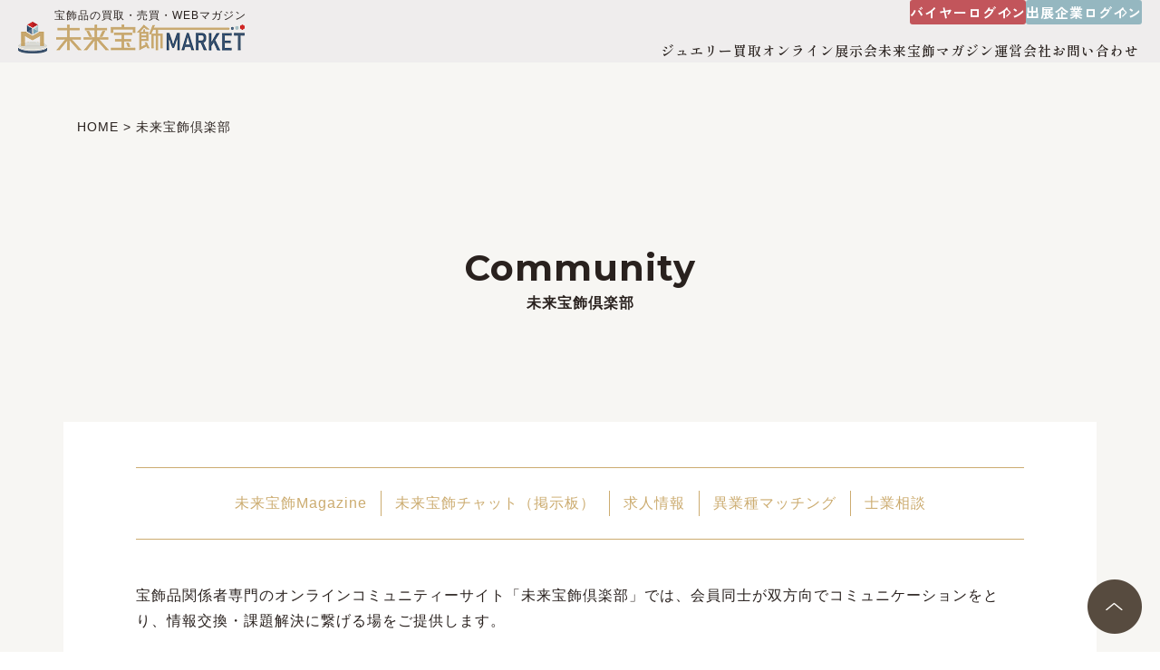

--- FILE ---
content_type: text/html; charset=UTF-8
request_url: https://www.miraihoushoku-market.com/community/?id=contents05
body_size: 15809
content:
<!DOCTYPE html>
<html lang="ja">

<head>
	<!-- Global site tag (gtag.js) - Google Analytics -->
<script async src="https://www.googletagmanager.com/gtag/js?id=G-P0J1HYMR0P"></script>
<script>
  window.dataLayer = window.dataLayer || [];
  function gtag(){dataLayer.push(arguments);}
  gtag('js', new Date());

  gtag('config', 'G-P0J1HYMR0P');
</script>
<!-- bof:YahooTag -->
<script async src=" https://s.yimg.jp/images/listing/tool/cv/ytag.js "></script>
<script>
window.yjDataLayer = window.yjDataLayer || [];
function ytag() { yjDataLayer.push(arguments); }
ytag({"type":"ycl_cookie"});
</script>
<!-- eof:YahooTag -->
	<meta charset="utf-8">
	<meta http-equiv="X-UA-Compatible" content="IE=edge">
	<meta name="viewport" content="width=device-width,initial-scale=1.0">
	<meta name="description" content="">
	<meta name="keywords" content="">
	<meta name="format-detection" content="telephone=no">
		<!-- fb -->
	<meta property="og:title" content="未来宝飾倶楽部 | 未来宝飾MARKET" />
		<meta property="og:type" content="article" />
		<meta property="og:description" content="" />
	<meta property="og:url" content="https://www.miraihoushoku-market.com/community/" />
	<meta property="og:image" content="assets/img/og-image.png" />
	<meta property="og:site_name" content="未来宝飾MARKET" />
	<meta property="og:locale" content="ja_JP" />
	<!-- tw -->
	<meta name="twitter:card" content="summary_large_image" />

	<link rel="stylesheet" href="https://www.miraihoushoku-market.com/wp-content/themes/applause/assets/css/bundle/bundle.css">
	<link rel="stylesheet" href="https://www.miraihoushoku-market.com/wp-content/themes/applause/assets/css/bundle/bootstrap-v4.5/bootstrap.css">
	<link rel="stylesheet" href="https://www.miraihoushoku-market.com/wp-content/themes/applause/assets/css/common.css">
	<link rel="stylesheet" href="https://www.miraihoushoku-market.com/wp-content/themes/applause/assets/css/custom.css?20260119-1455">
	<link rel="shortcut icon" href="https://www.miraihoushoku-market.com/wp-content/themes/applause/assets/img/favicon.ico">

	<!-- photoSwipe -->
	<link rel="stylesheet" href="https://cdnjs.cloudflare.com/ajax/libs/photoswipe/4.1.3/photoswipe.min.css" integrity="sha512-yxWNfGm+7EK+hqP2CMJ13hsUNCQfHmOuCuLmOq2+uv/AVQtFAjlAJO8bHzpYGQnBghULqnPuY8NEr7f5exR3Qw==" crossorigin="anonymous" />
	<link rel="stylesheet" href="https://cdnjs.cloudflare.com/ajax/libs/photoswipe/4.1.3/default-skin/default-skin.min.css" integrity="sha512-Rck8F2HFBjAQpszOB9Qy+NVLeIy4vUOMB7xrp46edxB3KXs2RxXRguHfrJqNK+vJ+CkfvcGqAKMJTyWYBiBsGA==" crossorigin="anonymous" />
	<script src="https://cdnjs.cloudflare.com/ajax/libs/photoswipe/4.1.3/photoswipe.min.js" integrity="sha512-2R4VJGamBudpzC1NTaSkusXP7QkiUYvEKhpJAxeVCqLDsgW4OqtzorZGpulE3eEA7p++U0ZYmqBwO3m+R2hRjA==" crossorigin="anonymous"></script>
	<script src="https://cdnjs.cloudflare.com/ajax/libs/photoswipe/4.1.3/photoswipe-ui-default.js" integrity="sha512-7jpTN4lfrURp41NL7vGXbMP+RPaf/1S5QlNMHLlkdBteN+X5znoT2P8ryCluqePOK79rpDWVPdq1+la4ijhIbQ==" crossorigin="anonymous"></script>

	

	<meta name='robots' content='index, follow, max-image-preview:large, max-snippet:-1, max-video-preview:-1' />
	<style>img:is([sizes="auto" i], [sizes^="auto," i]) { contain-intrinsic-size: 3000px 1500px }</style>
	
	<!-- This site is optimized with the Yoast SEO plugin v26.0 - https://yoast.com/wordpress/plugins/seo/ -->
	<title>未来宝飾倶楽部 | 未来宝飾MARKET</title>
	<link rel="canonical" href="https://www.miraihoushoku-market.com/community/" />
	<meta property="og:locale" content="ja_JP" />
	<meta property="og:type" content="article" />
	<meta property="og:title" content="未来宝飾倶楽部 | 未来宝飾MARKET" />
	<meta property="og:description" content="未来宝飾Magazine 未来宝飾チャット（掲示板） 求人情報 異業種マッチング 士業相談 宝飾品関係者専門のオンラインコミュニティーサイト「未来宝飾倶楽部」では、会員同士が双方向でコミュニケーションをとり、情報交換・課 [&hellip;]" />
	<meta property="og:url" content="https://www.miraihoushoku-market.com/community/" />
	<meta property="og:site_name" content="未来宝飾MARKET" />
	<meta property="article:modified_time" content="2023-06-30T04:56:43+00:00" />
	<meta name="twitter:card" content="summary_large_image" />
	<meta name="twitter:label1" content="推定読み取り時間" />
	<meta name="twitter:data1" content="2分" />
	<script type="application/ld+json" class="yoast-schema-graph">{"@context":"https://schema.org","@graph":[{"@type":"WebPage","@id":"https://www.miraihoushoku-market.com/community/","url":"https://www.miraihoushoku-market.com/community/","name":"未来宝飾倶楽部 | 未来宝飾MARKET","isPartOf":{"@id":"https://www.miraihoushoku-market.com/#website"},"datePublished":"2021-05-13T05:40:05+00:00","dateModified":"2023-06-30T04:56:43+00:00","breadcrumb":{"@id":"https://www.miraihoushoku-market.com/community/#breadcrumb"},"inLanguage":"ja","potentialAction":[{"@type":"ReadAction","target":["https://www.miraihoushoku-market.com/community/"]}]},{"@type":"BreadcrumbList","@id":"https://www.miraihoushoku-market.com/community/#breadcrumb","itemListElement":[{"@type":"ListItem","position":1,"name":"HOME","item":"https://www.miraihoushoku-market.com/"},{"@type":"ListItem","position":2,"name":"未来宝飾倶楽部"}]},{"@type":"WebSite","@id":"https://www.miraihoushoku-market.com/#website","url":"https://www.miraihoushoku-market.com/","name":"未来宝飾MARKET","description":"","potentialAction":[{"@type":"SearchAction","target":{"@type":"EntryPoint","urlTemplate":"https://www.miraihoushoku-market.com/?s={search_term_string}"},"query-input":{"@type":"PropertyValueSpecification","valueRequired":true,"valueName":"search_term_string"}}],"inLanguage":"ja"}]}</script>
	<!-- / Yoast SEO plugin. -->


<link rel='dns-prefetch' href='//www.google.com' />
<script type="text/javascript">
/* <![CDATA[ */
window._wpemojiSettings = {"baseUrl":"https:\/\/s.w.org\/images\/core\/emoji\/16.0.1\/72x72\/","ext":".png","svgUrl":"https:\/\/s.w.org\/images\/core\/emoji\/16.0.1\/svg\/","svgExt":".svg","source":{"concatemoji":"https:\/\/www.miraihoushoku-market.com\/wp-includes\/js\/wp-emoji-release.min.js?ver=6.8.3"}};
/*! This file is auto-generated */
!function(s,n){var o,i,e;function c(e){try{var t={supportTests:e,timestamp:(new Date).valueOf()};sessionStorage.setItem(o,JSON.stringify(t))}catch(e){}}function p(e,t,n){e.clearRect(0,0,e.canvas.width,e.canvas.height),e.fillText(t,0,0);var t=new Uint32Array(e.getImageData(0,0,e.canvas.width,e.canvas.height).data),a=(e.clearRect(0,0,e.canvas.width,e.canvas.height),e.fillText(n,0,0),new Uint32Array(e.getImageData(0,0,e.canvas.width,e.canvas.height).data));return t.every(function(e,t){return e===a[t]})}function u(e,t){e.clearRect(0,0,e.canvas.width,e.canvas.height),e.fillText(t,0,0);for(var n=e.getImageData(16,16,1,1),a=0;a<n.data.length;a++)if(0!==n.data[a])return!1;return!0}function f(e,t,n,a){switch(t){case"flag":return n(e,"\ud83c\udff3\ufe0f\u200d\u26a7\ufe0f","\ud83c\udff3\ufe0f\u200b\u26a7\ufe0f")?!1:!n(e,"\ud83c\udde8\ud83c\uddf6","\ud83c\udde8\u200b\ud83c\uddf6")&&!n(e,"\ud83c\udff4\udb40\udc67\udb40\udc62\udb40\udc65\udb40\udc6e\udb40\udc67\udb40\udc7f","\ud83c\udff4\u200b\udb40\udc67\u200b\udb40\udc62\u200b\udb40\udc65\u200b\udb40\udc6e\u200b\udb40\udc67\u200b\udb40\udc7f");case"emoji":return!a(e,"\ud83e\udedf")}return!1}function g(e,t,n,a){var r="undefined"!=typeof WorkerGlobalScope&&self instanceof WorkerGlobalScope?new OffscreenCanvas(300,150):s.createElement("canvas"),o=r.getContext("2d",{willReadFrequently:!0}),i=(o.textBaseline="top",o.font="600 32px Arial",{});return e.forEach(function(e){i[e]=t(o,e,n,a)}),i}function t(e){var t=s.createElement("script");t.src=e,t.defer=!0,s.head.appendChild(t)}"undefined"!=typeof Promise&&(o="wpEmojiSettingsSupports",i=["flag","emoji"],n.supports={everything:!0,everythingExceptFlag:!0},e=new Promise(function(e){s.addEventListener("DOMContentLoaded",e,{once:!0})}),new Promise(function(t){var n=function(){try{var e=JSON.parse(sessionStorage.getItem(o));if("object"==typeof e&&"number"==typeof e.timestamp&&(new Date).valueOf()<e.timestamp+604800&&"object"==typeof e.supportTests)return e.supportTests}catch(e){}return null}();if(!n){if("undefined"!=typeof Worker&&"undefined"!=typeof OffscreenCanvas&&"undefined"!=typeof URL&&URL.createObjectURL&&"undefined"!=typeof Blob)try{var e="postMessage("+g.toString()+"("+[JSON.stringify(i),f.toString(),p.toString(),u.toString()].join(",")+"));",a=new Blob([e],{type:"text/javascript"}),r=new Worker(URL.createObjectURL(a),{name:"wpTestEmojiSupports"});return void(r.onmessage=function(e){c(n=e.data),r.terminate(),t(n)})}catch(e){}c(n=g(i,f,p,u))}t(n)}).then(function(e){for(var t in e)n.supports[t]=e[t],n.supports.everything=n.supports.everything&&n.supports[t],"flag"!==t&&(n.supports.everythingExceptFlag=n.supports.everythingExceptFlag&&n.supports[t]);n.supports.everythingExceptFlag=n.supports.everythingExceptFlag&&!n.supports.flag,n.DOMReady=!1,n.readyCallback=function(){n.DOMReady=!0}}).then(function(){return e}).then(function(){var e;n.supports.everything||(n.readyCallback(),(e=n.source||{}).concatemoji?t(e.concatemoji):e.wpemoji&&e.twemoji&&(t(e.twemoji),t(e.wpemoji)))}))}((window,document),window._wpemojiSettings);
/* ]]> */
</script>
<link rel='stylesheet' id='n26-style-css' href='https://www.miraihoushoku-market.com/wp-content/themes/applause/style-n26.css?ver=1768442281' type='text/css' media='all' />
<style id='wp-emoji-styles-inline-css' type='text/css'>

	img.wp-smiley, img.emoji {
		display: inline !important;
		border: none !important;
		box-shadow: none !important;
		height: 1em !important;
		width: 1em !important;
		margin: 0 0.07em !important;
		vertical-align: -0.1em !important;
		background: none !important;
		padding: 0 !important;
	}
</style>
<link rel='stylesheet' id='wp-block-library-css' href='https://www.miraihoushoku-market.com/wp-includes/css/dist/block-library/style.min.css?ver=6.8.3' type='text/css' media='all' />
<style id='classic-theme-styles-inline-css' type='text/css'>
/*! This file is auto-generated */
.wp-block-button__link{color:#fff;background-color:#32373c;border-radius:9999px;box-shadow:none;text-decoration:none;padding:calc(.667em + 2px) calc(1.333em + 2px);font-size:1.125em}.wp-block-file__button{background:#32373c;color:#fff;text-decoration:none}
</style>
<style id='global-styles-inline-css' type='text/css'>
:root{--wp--preset--aspect-ratio--square: 1;--wp--preset--aspect-ratio--4-3: 4/3;--wp--preset--aspect-ratio--3-4: 3/4;--wp--preset--aspect-ratio--3-2: 3/2;--wp--preset--aspect-ratio--2-3: 2/3;--wp--preset--aspect-ratio--16-9: 16/9;--wp--preset--aspect-ratio--9-16: 9/16;--wp--preset--color--black: #000000;--wp--preset--color--cyan-bluish-gray: #abb8c3;--wp--preset--color--white: #ffffff;--wp--preset--color--pale-pink: #f78da7;--wp--preset--color--vivid-red: #cf2e2e;--wp--preset--color--luminous-vivid-orange: #ff6900;--wp--preset--color--luminous-vivid-amber: #fcb900;--wp--preset--color--light-green-cyan: #7bdcb5;--wp--preset--color--vivid-green-cyan: #00d084;--wp--preset--color--pale-cyan-blue: #8ed1fc;--wp--preset--color--vivid-cyan-blue: #0693e3;--wp--preset--color--vivid-purple: #9b51e0;--wp--preset--gradient--vivid-cyan-blue-to-vivid-purple: linear-gradient(135deg,rgba(6,147,227,1) 0%,rgb(155,81,224) 100%);--wp--preset--gradient--light-green-cyan-to-vivid-green-cyan: linear-gradient(135deg,rgb(122,220,180) 0%,rgb(0,208,130) 100%);--wp--preset--gradient--luminous-vivid-amber-to-luminous-vivid-orange: linear-gradient(135deg,rgba(252,185,0,1) 0%,rgba(255,105,0,1) 100%);--wp--preset--gradient--luminous-vivid-orange-to-vivid-red: linear-gradient(135deg,rgba(255,105,0,1) 0%,rgb(207,46,46) 100%);--wp--preset--gradient--very-light-gray-to-cyan-bluish-gray: linear-gradient(135deg,rgb(238,238,238) 0%,rgb(169,184,195) 100%);--wp--preset--gradient--cool-to-warm-spectrum: linear-gradient(135deg,rgb(74,234,220) 0%,rgb(151,120,209) 20%,rgb(207,42,186) 40%,rgb(238,44,130) 60%,rgb(251,105,98) 80%,rgb(254,248,76) 100%);--wp--preset--gradient--blush-light-purple: linear-gradient(135deg,rgb(255,206,236) 0%,rgb(152,150,240) 100%);--wp--preset--gradient--blush-bordeaux: linear-gradient(135deg,rgb(254,205,165) 0%,rgb(254,45,45) 50%,rgb(107,0,62) 100%);--wp--preset--gradient--luminous-dusk: linear-gradient(135deg,rgb(255,203,112) 0%,rgb(199,81,192) 50%,rgb(65,88,208) 100%);--wp--preset--gradient--pale-ocean: linear-gradient(135deg,rgb(255,245,203) 0%,rgb(182,227,212) 50%,rgb(51,167,181) 100%);--wp--preset--gradient--electric-grass: linear-gradient(135deg,rgb(202,248,128) 0%,rgb(113,206,126) 100%);--wp--preset--gradient--midnight: linear-gradient(135deg,rgb(2,3,129) 0%,rgb(40,116,252) 100%);--wp--preset--font-size--small: 13px;--wp--preset--font-size--medium: 20px;--wp--preset--font-size--large: 36px;--wp--preset--font-size--x-large: 42px;--wp--preset--spacing--20: 0.44rem;--wp--preset--spacing--30: 0.67rem;--wp--preset--spacing--40: 1rem;--wp--preset--spacing--50: 1.5rem;--wp--preset--spacing--60: 2.25rem;--wp--preset--spacing--70: 3.38rem;--wp--preset--spacing--80: 5.06rem;--wp--preset--shadow--natural: 6px 6px 9px rgba(0, 0, 0, 0.2);--wp--preset--shadow--deep: 12px 12px 50px rgba(0, 0, 0, 0.4);--wp--preset--shadow--sharp: 6px 6px 0px rgba(0, 0, 0, 0.2);--wp--preset--shadow--outlined: 6px 6px 0px -3px rgba(255, 255, 255, 1), 6px 6px rgba(0, 0, 0, 1);--wp--preset--shadow--crisp: 6px 6px 0px rgba(0, 0, 0, 1);}:where(.is-layout-flex){gap: 0.5em;}:where(.is-layout-grid){gap: 0.5em;}body .is-layout-flex{display: flex;}.is-layout-flex{flex-wrap: wrap;align-items: center;}.is-layout-flex > :is(*, div){margin: 0;}body .is-layout-grid{display: grid;}.is-layout-grid > :is(*, div){margin: 0;}:where(.wp-block-columns.is-layout-flex){gap: 2em;}:where(.wp-block-columns.is-layout-grid){gap: 2em;}:where(.wp-block-post-template.is-layout-flex){gap: 1.25em;}:where(.wp-block-post-template.is-layout-grid){gap: 1.25em;}.has-black-color{color: var(--wp--preset--color--black) !important;}.has-cyan-bluish-gray-color{color: var(--wp--preset--color--cyan-bluish-gray) !important;}.has-white-color{color: var(--wp--preset--color--white) !important;}.has-pale-pink-color{color: var(--wp--preset--color--pale-pink) !important;}.has-vivid-red-color{color: var(--wp--preset--color--vivid-red) !important;}.has-luminous-vivid-orange-color{color: var(--wp--preset--color--luminous-vivid-orange) !important;}.has-luminous-vivid-amber-color{color: var(--wp--preset--color--luminous-vivid-amber) !important;}.has-light-green-cyan-color{color: var(--wp--preset--color--light-green-cyan) !important;}.has-vivid-green-cyan-color{color: var(--wp--preset--color--vivid-green-cyan) !important;}.has-pale-cyan-blue-color{color: var(--wp--preset--color--pale-cyan-blue) !important;}.has-vivid-cyan-blue-color{color: var(--wp--preset--color--vivid-cyan-blue) !important;}.has-vivid-purple-color{color: var(--wp--preset--color--vivid-purple) !important;}.has-black-background-color{background-color: var(--wp--preset--color--black) !important;}.has-cyan-bluish-gray-background-color{background-color: var(--wp--preset--color--cyan-bluish-gray) !important;}.has-white-background-color{background-color: var(--wp--preset--color--white) !important;}.has-pale-pink-background-color{background-color: var(--wp--preset--color--pale-pink) !important;}.has-vivid-red-background-color{background-color: var(--wp--preset--color--vivid-red) !important;}.has-luminous-vivid-orange-background-color{background-color: var(--wp--preset--color--luminous-vivid-orange) !important;}.has-luminous-vivid-amber-background-color{background-color: var(--wp--preset--color--luminous-vivid-amber) !important;}.has-light-green-cyan-background-color{background-color: var(--wp--preset--color--light-green-cyan) !important;}.has-vivid-green-cyan-background-color{background-color: var(--wp--preset--color--vivid-green-cyan) !important;}.has-pale-cyan-blue-background-color{background-color: var(--wp--preset--color--pale-cyan-blue) !important;}.has-vivid-cyan-blue-background-color{background-color: var(--wp--preset--color--vivid-cyan-blue) !important;}.has-vivid-purple-background-color{background-color: var(--wp--preset--color--vivid-purple) !important;}.has-black-border-color{border-color: var(--wp--preset--color--black) !important;}.has-cyan-bluish-gray-border-color{border-color: var(--wp--preset--color--cyan-bluish-gray) !important;}.has-white-border-color{border-color: var(--wp--preset--color--white) !important;}.has-pale-pink-border-color{border-color: var(--wp--preset--color--pale-pink) !important;}.has-vivid-red-border-color{border-color: var(--wp--preset--color--vivid-red) !important;}.has-luminous-vivid-orange-border-color{border-color: var(--wp--preset--color--luminous-vivid-orange) !important;}.has-luminous-vivid-amber-border-color{border-color: var(--wp--preset--color--luminous-vivid-amber) !important;}.has-light-green-cyan-border-color{border-color: var(--wp--preset--color--light-green-cyan) !important;}.has-vivid-green-cyan-border-color{border-color: var(--wp--preset--color--vivid-green-cyan) !important;}.has-pale-cyan-blue-border-color{border-color: var(--wp--preset--color--pale-cyan-blue) !important;}.has-vivid-cyan-blue-border-color{border-color: var(--wp--preset--color--vivid-cyan-blue) !important;}.has-vivid-purple-border-color{border-color: var(--wp--preset--color--vivid-purple) !important;}.has-vivid-cyan-blue-to-vivid-purple-gradient-background{background: var(--wp--preset--gradient--vivid-cyan-blue-to-vivid-purple) !important;}.has-light-green-cyan-to-vivid-green-cyan-gradient-background{background: var(--wp--preset--gradient--light-green-cyan-to-vivid-green-cyan) !important;}.has-luminous-vivid-amber-to-luminous-vivid-orange-gradient-background{background: var(--wp--preset--gradient--luminous-vivid-amber-to-luminous-vivid-orange) !important;}.has-luminous-vivid-orange-to-vivid-red-gradient-background{background: var(--wp--preset--gradient--luminous-vivid-orange-to-vivid-red) !important;}.has-very-light-gray-to-cyan-bluish-gray-gradient-background{background: var(--wp--preset--gradient--very-light-gray-to-cyan-bluish-gray) !important;}.has-cool-to-warm-spectrum-gradient-background{background: var(--wp--preset--gradient--cool-to-warm-spectrum) !important;}.has-blush-light-purple-gradient-background{background: var(--wp--preset--gradient--blush-light-purple) !important;}.has-blush-bordeaux-gradient-background{background: var(--wp--preset--gradient--blush-bordeaux) !important;}.has-luminous-dusk-gradient-background{background: var(--wp--preset--gradient--luminous-dusk) !important;}.has-pale-ocean-gradient-background{background: var(--wp--preset--gradient--pale-ocean) !important;}.has-electric-grass-gradient-background{background: var(--wp--preset--gradient--electric-grass) !important;}.has-midnight-gradient-background{background: var(--wp--preset--gradient--midnight) !important;}.has-small-font-size{font-size: var(--wp--preset--font-size--small) !important;}.has-medium-font-size{font-size: var(--wp--preset--font-size--medium) !important;}.has-large-font-size{font-size: var(--wp--preset--font-size--large) !important;}.has-x-large-font-size{font-size: var(--wp--preset--font-size--x-large) !important;}
:where(.wp-block-post-template.is-layout-flex){gap: 1.25em;}:where(.wp-block-post-template.is-layout-grid){gap: 1.25em;}
:where(.wp-block-columns.is-layout-flex){gap: 2em;}:where(.wp-block-columns.is-layout-grid){gap: 2em;}
:root :where(.wp-block-pullquote){font-size: 1.5em;line-height: 1.6;}
</style>
<link rel='stylesheet' id='contact-form-7-css' href='https://www.miraihoushoku-market.com/wp-content/plugins/contact-form-7/includes/css/styles.css?ver=6.1.1' type='text/css' media='all' />
<link rel='stylesheet' id='wpcf7-redirect-script-frontend-css' href='https://www.miraihoushoku-market.com/wp-content/plugins/wpcf7-redirect/build/assets/frontend-script.css?ver=2c532d7e2be36f6af233' type='text/css' media='all' />
<link rel='stylesheet' id='aurora-heatmap-css' href='https://www.miraihoushoku-market.com/wp-content/plugins/aurora-heatmap/style.css?ver=1.7.1' type='text/css' media='all' />
<link rel='stylesheet' id='cf7cf-style-css' href='https://www.miraihoushoku-market.com/wp-content/plugins/cf7-conditional-fields/style.css?ver=2.6.3' type='text/css' media='all' />
<link rel='stylesheet' id='um_modal-css' href='https://www.miraihoushoku-market.com/wp-content/plugins/ultimate-member/assets/css/um-modal.min.css?ver=2.10.5' type='text/css' media='all' />
<link rel='stylesheet' id='um_ui-css' href='https://www.miraihoushoku-market.com/wp-content/plugins/ultimate-member/assets/libs/jquery-ui/jquery-ui.min.css?ver=1.13.2' type='text/css' media='all' />
<link rel='stylesheet' id='um_tipsy-css' href='https://www.miraihoushoku-market.com/wp-content/plugins/ultimate-member/assets/libs/tipsy/tipsy.min.css?ver=1.0.0a' type='text/css' media='all' />
<link rel='stylesheet' id='um_raty-css' href='https://www.miraihoushoku-market.com/wp-content/plugins/ultimate-member/assets/libs/raty/um-raty.min.css?ver=2.6.0' type='text/css' media='all' />
<link rel='stylesheet' id='select2-css' href='https://www.miraihoushoku-market.com/wp-content/plugins/ultimate-member/assets/libs/select2/select2.min.css?ver=4.0.13' type='text/css' media='all' />
<link rel='stylesheet' id='um_fileupload-css' href='https://www.miraihoushoku-market.com/wp-content/plugins/ultimate-member/assets/css/um-fileupload.min.css?ver=2.10.5' type='text/css' media='all' />
<link rel='stylesheet' id='um_confirm-css' href='https://www.miraihoushoku-market.com/wp-content/plugins/ultimate-member/assets/libs/um-confirm/um-confirm.min.css?ver=1.0' type='text/css' media='all' />
<link rel='stylesheet' id='um_datetime-css' href='https://www.miraihoushoku-market.com/wp-content/plugins/ultimate-member/assets/libs/pickadate/default.min.css?ver=3.6.2' type='text/css' media='all' />
<link rel='stylesheet' id='um_datetime_date-css' href='https://www.miraihoushoku-market.com/wp-content/plugins/ultimate-member/assets/libs/pickadate/default.date.min.css?ver=3.6.2' type='text/css' media='all' />
<link rel='stylesheet' id='um_datetime_time-css' href='https://www.miraihoushoku-market.com/wp-content/plugins/ultimate-member/assets/libs/pickadate/default.time.min.css?ver=3.6.2' type='text/css' media='all' />
<link rel='stylesheet' id='um_fonticons_ii-css' href='https://www.miraihoushoku-market.com/wp-content/plugins/ultimate-member/assets/libs/legacy/fonticons/fonticons-ii.min.css?ver=2.10.5' type='text/css' media='all' />
<link rel='stylesheet' id='um_fonticons_fa-css' href='https://www.miraihoushoku-market.com/wp-content/plugins/ultimate-member/assets/libs/legacy/fonticons/fonticons-fa.min.css?ver=2.10.5' type='text/css' media='all' />
<link rel='stylesheet' id='um_fontawesome-css' href='https://www.miraihoushoku-market.com/wp-content/plugins/ultimate-member/assets/css/um-fontawesome.min.css?ver=6.5.2' type='text/css' media='all' />
<link rel='stylesheet' id='um_common-css' href='https://www.miraihoushoku-market.com/wp-content/plugins/ultimate-member/assets/css/common.min.css?ver=2.10.5' type='text/css' media='all' />
<link rel='stylesheet' id='um_responsive-css' href='https://www.miraihoushoku-market.com/wp-content/plugins/ultimate-member/assets/css/um-responsive.min.css?ver=2.10.5' type='text/css' media='all' />
<link rel='stylesheet' id='um_styles-css' href='https://www.miraihoushoku-market.com/wp-content/plugins/ultimate-member/assets/css/um-styles.min.css?ver=2.10.5' type='text/css' media='all' />
<link rel='stylesheet' id='um_crop-css' href='https://www.miraihoushoku-market.com/wp-content/plugins/ultimate-member/assets/libs/cropper/cropper.min.css?ver=1.6.1' type='text/css' media='all' />
<link rel='stylesheet' id='um_profile-css' href='https://www.miraihoushoku-market.com/wp-content/plugins/ultimate-member/assets/css/um-profile.min.css?ver=2.10.5' type='text/css' media='all' />
<link rel='stylesheet' id='um_account-css' href='https://www.miraihoushoku-market.com/wp-content/plugins/ultimate-member/assets/css/um-account.min.css?ver=2.10.5' type='text/css' media='all' />
<link rel='stylesheet' id='um_misc-css' href='https://www.miraihoushoku-market.com/wp-content/plugins/ultimate-member/assets/css/um-misc.min.css?ver=2.10.5' type='text/css' media='all' />
<link rel='stylesheet' id='um_default_css-css' href='https://www.miraihoushoku-market.com/wp-content/plugins/ultimate-member/assets/css/um-old-default.min.css?ver=2.10.5' type='text/css' media='all' />
<script type="text/javascript" src="https://www.miraihoushoku-market.com/wp-includes/js/jquery/jquery.min.js?ver=3.7.1" id="jquery-core-js"></script>
<script type="text/javascript" src="https://www.miraihoushoku-market.com/wp-includes/js/jquery/jquery-migrate.min.js?ver=3.4.1" id="jquery-migrate-js"></script>
<script type="text/javascript" id="aurora-heatmap-js-extra">
/* <![CDATA[ */
var aurora_heatmap = {"_mode":"reporter","ajax_url":"https:\/\/www.miraihoushoku-market.com\/wp-admin\/admin-ajax.php","action":"aurora_heatmap","reports":"click_pc,click_mobile","debug":"0","ajax_delay_time":"3000","ajax_interval":"10","ajax_bulk":null};
/* ]]> */
</script>
<script type="text/javascript" src="https://www.miraihoushoku-market.com/wp-content/plugins/aurora-heatmap/js/aurora-heatmap.min.js?ver=1.7.1" id="aurora-heatmap-js"></script>
<script type="text/javascript" src="https://www.miraihoushoku-market.com/wp-content/plugins/ultimate-member/assets/js/um-gdpr.min.js?ver=2.10.5" id="um-gdpr-js"></script>
<link rel="https://api.w.org/" href="https://www.miraihoushoku-market.com/wp-json/" /><link rel="alternate" title="JSON" type="application/json" href="https://www.miraihoushoku-market.com/wp-json/wp/v2/pages/7991" /><link rel="EditURI" type="application/rsd+xml" title="RSD" href="https://www.miraihoushoku-market.com/xmlrpc.php?rsd" />
<meta name="generator" content="WordPress 6.8.3" />
<link rel='shortlink' href='https://www.miraihoushoku-market.com/?p=7991' />
<link rel="alternate" title="oEmbed (JSON)" type="application/json+oembed" href="https://www.miraihoushoku-market.com/wp-json/oembed/1.0/embed?url=https%3A%2F%2Fwww.miraihoushoku-market.com%2Fcommunity%2F" />
<link rel="alternate" title="oEmbed (XML)" type="text/xml+oembed" href="https://www.miraihoushoku-market.com/wp-json/oembed/1.0/embed?url=https%3A%2F%2Fwww.miraihoushoku-market.com%2Fcommunity%2F&#038;format=xml" />
<style type="text/css">.inv-recaptcha-holder {
margin: 0 auto;
text-align: center;
width: 256px;
}</style>		<style type="text/css" id="wp-custom-css">
			/* UMフォームのreCAPTCHAのOnly fill in if you are not humanを消す */

.um_request_name {
	display: none !important;
}

/* reCAPCHAを非表示にする */
.grecaptcha-badge {
	visibility: hidden;
}		</style>
		
	<style>

</style>
	<!-- Google Tag Manager -->
<script>(function(w,d,s,l,i){w[l]=w[l]||[];w[l].push({'gtm.start':
new Date().getTime(),event:'gtm.js'});var f=d.getElementsByTagName(s)[0],
j=d.createElement(s),dl=l!='dataLayer'?'&l='+l:'';j.async=true;j.src=
'https://www.googletagmanager.com/gtm.js?id='+i+dl;f.parentNode.insertBefore(j,f);
})(window,document,'script','dataLayer','GTM-KJVG8N3');</script>
<!-- End Google Tag Manager -->

<!-- Global site tag (gtag.js) - Google Analytics -->
<script async src="https://www.googletagmanager.com/gtag/js?id=G-P0J1HYMR0P"></script>

<script>
  window.dataLayer = window.dataLayer || [];
  function gtag(){dataLayer.push(arguments);}
  gtag('js', new Date());

  gtag('config', 'G-P0J1HYMR0P');
</script>
<!-- Meta Pixel Code -->
<script>
!function(f,b,e,v,n,t,s)
{if(f.fbq)return;n=f.fbq=function(){n.callMethod?
n.callMethod.apply(n,arguments):n.queue.push(arguments)};
if(!f._fbq)f._fbq=n;n.push=n;n.loaded=!0;n.version='2.0';
n.queue=[];t=b.createElement(e);t.async=!0;
t.src=v;s=b.getElementsByTagName(e)[0];
s.parentNode.insertBefore(t,s)}(window, document,'script',
'https://connect.facebook.net/en_US/fbevents.js');
fbq('init', '185765736836748');
fbq('track', 'PageView');
</script>
<noscript><img height="1" width="1" style="display:none"
src="https://www.facebook.com/tr?id=185765736836748&ev=PageView&noscript=1"
/></noscript>
<!-- End Meta Pixel Code -->
</head>



	<body class="wp-singular page-template-default page page-id-7991 wp-theme-applause community">




<!-- Google Tag Manager (noscript) -->
<noscript><iframe src="https://www.googletagmanager.com/ns.html?id=GTM-KJVG8N3"
height="0" width="0" style="display:none;visibility:hidden"></iframe></noscript>
<!-- End Google Tag Manager (noscript) -->

<div id="pagetop"></div>




<header id="masthead" class="site-header">
    <div class="width-wrap">
        <div class="site-branding">
                            <p class="site-title">
                    <a href="https://www.miraihoushoku-market.com/" rel="home">
                        <em>宝飾品の買取・売買・WEBマガジン</em>
                        <img loading="lazy" src="https://www.miraihoushoku-market.com/wp-content/themes/applause/images/logo.png" alt="未来宝飾MARKET" width="250" height="35" srcset="https://www.miraihoushoku-market.com/wp-content/themes/applause/images/logo.png 1x,https://www.miraihoushoku-market.com/wp-content/themes/applause/images/logo@2x.png 2x,https://www.miraihoushoku-market.com/wp-content/themes/applause/images/logo@3x.png 3x" >
                    </a>
                </p>
                        </div><!-- .site-branding -->

        <nav id="site-navigation" class="main-navigation">

			
				<div class="cta">
					<a href="/login/">バイヤーログイン</a>
					<a href="/login/">出展企業ログイン</a>
				</div>

			
            <ul class="menu">
                <li><a href="/jewelry-auction-kaitori/">ジュエリー買取</a></li>
                <li><a href="/exhibition/">オンライン展示会</a></li>
                <li><a href="/articles/">未来宝飾マガジン</a></li>
                <li><a href="/company/">運営会社</a></li>
                <li><a href="/contact/">お問い合わせ</a></li>
            </ul>

			<button class="hm-toggle-btn" aria-label="メニュー開閉ボタン"><span class="toggle-icon"></span></button>

        </nav><!-- #site-navigation -->


        <!-- <button class="hm-toggle-btn" aria-label="メニュー開閉ボタン"><span class="toggle-icon"></span></button> -->
    </div>
	<nav class="main-navigation-mobile">
		<ul class="menu">

						<li class="cta"><a href="/login/">バイヤーログイン</a></li>
			<li class="cta"><a href="/login/">出展企業ログイン</a></li>
			
			<li><a href="/jewelry-auction-kaitori/">ジュエリー買取</a></li>
			<li><a href="/exhibition/">オンライン展示会</a></li>
			<li><a href="/articles/">未来宝飾マガジン</a></li>
			<li><a href="/company/">運営会社</a></li>
			<li><a href="/contact/">お問い合わせ</a></li>
			<li><a href="/sitemap/">サイトマップ</a></li>


		</ul>
	</nav>
</header><!-- #masthead -->

<div class="p-contents">

	<div class="d-none d-md-block">

	<div class="p-breadcrumb">
		<div class="container">
			<div class="breadcrumbs" vocab="http://schema.org/" typeof="BreadcrumbList">

				
					<!-- Breadcrumb NavXT 7.4.1 -->
<span property="itemListElement" typeof="ListItem"><a property="item" typeof="WebPage" title="Go to 未来宝飾MARKET." href="https://www.miraihoushoku-market.com" class="home" ><span property="name">HOME</span></a><meta property="position" content="1"></span> &gt; <span property="itemListElement" typeof="ListItem"><span property="name" class="post post-page current-item">未来宝飾倶楽部</span><meta property="url" content="https://www.miraihoushoku-market.com/community/"><meta property="position" content="2"></span>				
			</div>
		</div>
	</div>
	<!-- .p-breadcrumbs -->

</div>


	<main class="p-main">

		<header class="p-main__header">
			<div class="container">
				<h1 class="p-main__header__title">
											community										<span>
													未来宝飾倶楽部											</span>
				</h1>
							</div>
		</header>

		<section class="p-main__section container">

			<div class="mb-5">
<ul class="p-link-list">
	<li class="p-link-list__item"><a href="#contents01">未来宝飾Magazine</a></li>
	<li class="p-link-list__item"><a href="#contents02">未来宝飾チャット（掲示板）</a></li>
	<li class="p-link-list__item"><a href="#contents03">求人情報</a></li>
	<li class="p-link-list__item"><a href="#contents04">異業種マッチング</a></li>
	<li class="p-link-list__item"><a href="#contents05">士業相談</a></li>
</ul>
<!-- p-link-list --></div>
<div class="mb-5">
<p>宝飾品関係者専門のオンラインコミュニティーサイト「未来宝飾倶楽部」では、会員同士が双方向でコミュニケーションをとり、情報交換・課題解決に繋げる場をご提供します。</p>
</div>
<h2 id="contents01" class="p-h2">未来宝飾Magazine</h2>
<div class="mb-5">
<ul class="box_magazine">
	<li><img decoding="async" src="/wp-content/themes/applause/assets_teaser/images/img_blog01.jpg">【最新】国際マーケット情報【週１更新】</li>
	<li><img decoding="async" src="/wp-content/themes/applause/assets_teaser/images/img_blog02.jpg">【成分分析】パライバトルマリンの産地鑑別と<br>
見分け方！【特徴解説】</li>
	<li><img decoding="async" src="/wp-content/themes/applause/assets_teaser/images/img_blog03.jpg">【インタビュー】<br>
コロナ禍で成功する”非対面販売”とは？</li>
</ul>
<p>マガジンは毎週更新中！宝石の鑑別や最新情報を紹介いたします。金曜日は「最新国際マーケット情報（会員専用）」をアップしています。</p>
</div>
<div class="p-pamphlet__btn text-center mb-5 mt-5"><a class="p-button" href="/articles/">未来宝飾Magazine</a></div>
<h2 id="contents02" class="p-h2">未来宝飾チャット（掲示板）</h2>
<div class="mb-5">
<p class="text-center"><img decoding="async" src="/wp-content/themes/applause/assets_teaser/images/img_slack.jpg" alt="掲示板イメージ" vspace="30" /></p>
<p>会員様のコミュニケーションの場です。業界ならではのお悩みや質問、展示会情報などをリアルタイムで共有することが出来ます。<br />
宝飾業界関係者様のみの「プライベートチャンネル」と、一般のビジター会員様もお気軽にご参加いただける「オープンチャンネル」をご用意しています。</p>
</div>
<div class="p-pamphlet__btn text-center mb-5 mt-5"><a class="p-button" href="https://market-n2j7979.slack.com" target="_blank" rel="noopener noreferrer">未来宝飾チャット <i class="far fa-external-link"></i></a></div>
<!-- p-pamphlet__btn -->
<div class="mb-5 mt-3">
<div class="p-note">
<h3 class="p-h3 p-h3--st01">『未来宝飾チャット（掲示板）』ご登録の流れ</h3>
<p class="mt-3">1.  <strong><a href="https://market-n2j7979.slack.com/ssb/redirect" target="_blank" rel="noopener"><span class="u-text-bg02">こちらのリンク</span></a></strong>より、Slack（掲示板の母体となるプラットフォーム）のご登録手続きをお願いいたします。</p>
<p class="mt-3">2. 「未来宝飾チャット（掲示板）」に入っていただきます。</p>
<p class="mt-3">3. 「プロフィール編集」よりお好きなお名前（会社名、個人名、ペンネームなど）にご変更ください。<br />
　気軽にコミュニケーションを始めましょう！</p>
<p class="mt-3"><i class="fas fa-caret-circle-right"></i> <a href="https://slack.com/intl/ja-jp/help/articles/201457107-%E3%83%A1%E3%83%83%E3%82%BB%E3%83%BC%E3%82%B8%E3%82%92%E9%80%81%E3%82%8B%E3%83%BB%E8%AA%AD%E3%82%80" target="_blank" rel="noopener">メッセージ送信方法 </a><i class="far fa-external-link"></i></p>
<p class="mt-3"><i class="fas fa-caret-circle-right"></i> <a href="https://slack.com/intl/ja-jp/help/articles/204092246-%E3%83%97%E3%83%AD%E3%83%95%E3%82%A3%E3%83%BC%E3%83%AB%E3%82%92%E7%B7%A8%E9%9B%86%E3%81%99%E3%82%8B" target="_blank" rel="noopener">プロフィール変更方法 </a><i class="far fa-external-link"></i></p>
</div>
</div>
<h3 class="p-h3 p-h3--st01">注意事項</h3>
<div class="mb-5">
<ul class="p-list p-list--check mt-3">
	<li>
<p>メールアドレスはPCメールを推奨しております。</p>
</li>
	<li>
<p>プロフィールのお名前は「氏名」「表示名」とありますが、表示を避けたい場合はどちらも変更が必要になります。</p>
</li>
	<li>
<p>ご利用端末やブラウザの環境によってご覧いただけない場合がございますことをご了承ください。</p>
</li>
</ul>
</div>
<!-- p-note -->
<h2 id="contents03" class="p-h2">求人情報</h2>
<div class="mb-5">
<p class="text-center"><img decoding="async" src="/wp-content/themes/applause/assets/img/image_community04.jpg" alt="求人情報" /></p>
<p>ともに宝飾品業界を盛り上げませんか？会員様は無料で掲載頂けます！（※ビジター会員様を除く）（※こちらのコンテンツは近日実装予定です。）</p>
</div>
<h2 id="contents04" class="p-h2">異業種マッチング</h2>
<div class="mb-5">
<p class="text-center"><img decoding="async" src="/wp-content/themes/applause/assets/img/image_community03.jpg" alt="異業種マッチング" /></p>
<p>法務・労務・写真家・動画クリエイター・WEBデザイナーなど、様々な業界の方々と交流を持てるチャンスです。（※こちらのコンテンツは近日実装予定です。）</p>
</div>
<h2 id="contents05" class="p-h2">士業相談</h2>
<div class="mb-5">
<p class="text-center"><img decoding="async" src="/wp-content/themes/applause/assets/img/image_community05.jpg" alt="士業相談" /></p>
<p>決算や確定申告、経理や税金など、お金に関する疑問やお悩みをご相談ください。専門家が対応いたします。（※こちらのコンテンツは近日実装予定です。）</p>
</div>
		</section>


<div class="ads_area ads_full">
<script async src="https://pagead2.googlesyndication.com/pagead/js/adsbygoogle.js?client=ca-pub-3410325864634470"
     crossorigin="anonymous"></script>
<!-- 未来宝飾MARKET広告 -->
<ins class="adsbygoogle"
     style="display:block"
     data-ad-client="ca-pub-3410325864634470"
     data-ad-slot="8233138573"
     data-ad-format="auto"
     data-full-width-responsive="false"></ins>
<script>
     (adsbygoogle = window.adsbygoogle || []).push({});
</script>
</div>


	</main>

	<aside class="p-contact">
	<div class="p-contact__content">
		<p>
			ご登録やサイトについてのご質問・ご不明点は、以下よりお気軽にお問い合わせください。
		</p>
		<a href="https://www.miraihoushoku-market.com/contact/" class="p-button p-button--st03">資料請求・お問い合わせ</a>
	</div><!-- p-contact__content -->
</aside>



</div>

<footer id="colophon" class="site-footer">
	<div class="width-wrap">
		<div class="content">
			<div class="corporate">
				<p class="site-title">
					<a href="https://www.miraihoushoku-market.com/" rel="home">
						<em>宝飾品の買取・売買・WEBマガジン</em>
						<img loading="lazy" src="https://www.miraihoushoku-market.com/wp-content/themes/applause/images/logo.png" alt="未来宝飾MARKET" width="250" height="35">
					</a>
				</p>
				<p class="address">
					〒542-0081<br>
					大阪府大阪市中央区南船場2-6-28<br>
					ユタカビル8階
				</p>
				<p class="contact">
					TEL:06-6786-8088<br>
					MAIL:<a class="contact js-mail-link" href="#contact-email" data-mail-user="aW5mbw==" data-mail-domain="bWlyYWlob3VzaG9rdS1tYXJrZXQuY29t"><span class="mailadd"></span></a>
				</p>
			</div>
			<div class="menu">
				<ul>
					<li><a href="/jewelry-auction-kaitori/">ジュエリー買取</a></li>
					<li><a href="/exhibition/">オンライン展示会</a></li>
					<li><a href="/articles/">未来宝飾マガジン</a></li>
					<li><a href="/exhibitors/">出展企業一覧</a></li>
					<li><a href="/products/">商品一覧</a></li>
					<li><a href="/guide/">展示会ご利用ガイド</a></li>
				</ul>
				<ul>
					<li><a href="/company/">会社概要</a></li>
					<li><a href="/contact/">お問い合わせ</a></li>
					<li><a href="/policy/">プライバシーポリシー</a></li>
					<li><a href="/terms/">利用規約</a></li>
					<li><a href="/sitemap/">サイトマップ</a></li>
				</ul>

			</div>
			<div class="cta-box">
				<div class="cta">
					<a href="/login/">バイヤーログイン</a>
					<a href="/login/">出展企業ログイン</a>
				</div>
				<div class="sns">
					<a class="insta" target="_blank" href="https://www.instagram.com/mirai_houshoku/">
						<svg width="31" height="32">
							<use xlink:href="https://www.miraihoushoku-market.com/wp-content/themes/applause/images/svg-sprite.svg?1768268420#sns-insta" />
						</svg>
					</a>
					<a class="youtube" target="_blank" href="https://www.youtube.com/channel/UC18OQXCqWL7jy6dZg4W2aFg">
						<svg width="29" height="25">
							<use xlink:href="https://www.miraihoushoku-market.com/wp-content/themes/applause/images/svg-sprite.svg?1768268420#sns-youtube" />
						</svg>
					</a>
					<a class="facebook" target="_blank" href="https://www.facebook.com/miraihoushoku.market">
						<svg width="29" height="29">
							<use xlink:href="https://www.miraihoushoku-market.com/wp-content/themes/applause/images/svg-sprite.svg?1768268420#sns-facebook" />
						</svg>
					</a>
				</div>
			</div>
		</div>
		<div class="copy">
			Copyright &copy;2026 MiraiHoushoku Co.,Ltd. All Rights Reserved.
		</div>
	</div>
</footer>
<!--    <div class="right_fix_btn btn_teaser"><a href="https://www.miraihoushoku-market.com/teaser/" id="btn_right03">未来宝飾MARKETのご案内<i class="far fa-gem"></i></a></div> -->
<!--    <div class="right_fix_btn btn_contact"><a href="https://www.miraihoushoku-market.com/contact/" id="btn_right04">資料請求・お問合せ<i class="far fa-envelope"></i></a></div> -->

<div class="btn-totop"><a href="#pagetop"><img src="https://www.miraihoushoku-market.com/wp-content/themes/applause/assets/img/btn-totop.png" alt="PAGE TOP"></a></div>
<!-- JavaScript -->
<script src="https://ajax.googleapis.com/ajax/libs/jquery/3.4.1/jquery.min.js"></script>
<script src="https://www.miraihoushoku-market.com/wp-content/themes/applause/assets/js/bundle/bundle.js"></script>
<script src="https://www.miraihoushoku-market.com/wp-content/themes/applause/assets/js/common.js"></script>

<div id="um_upload_single" style="display:none;"></div>

<div id="um_view_photo" style="display:none;">
	<a href="javascript:void(0);" data-action="um_remove_modal" class="um-modal-close" aria-label="写真モーダルを閉じる">
		<i class="um-faicon-times"></i>
	</a>

	<div class="um-modal-body photo">
		<div class="um-modal-photo"></div>
	</div>
</div>
<script type="speculationrules">
{"prefetch":[{"source":"document","where":{"and":[{"href_matches":"\/*"},{"not":{"href_matches":["\/wp-*.php","\/wp-admin\/*","\/wp-content\/uploads\/*","\/wp-content\/*","\/wp-content\/plugins\/*","\/wp-content\/themes\/applause\/*","\/*\\?(.+)"]}},{"not":{"selector_matches":"a[rel~=\"nofollow\"]"}},{"not":{"selector_matches":".no-prefetch, .no-prefetch a"}}]},"eagerness":"conservative"}]}
</script>
<script type="text/javascript" src="https://www.miraihoushoku-market.com/wp-includes/js/dist/hooks.min.js?ver=4d63a3d491d11ffd8ac6" id="wp-hooks-js"></script>
<script type="text/javascript" src="https://www.miraihoushoku-market.com/wp-includes/js/dist/i18n.min.js?ver=5e580eb46a90c2b997e6" id="wp-i18n-js"></script>
<script type="text/javascript" id="wp-i18n-js-after">
/* <![CDATA[ */
wp.i18n.setLocaleData( { 'text direction\u0004ltr': [ 'ltr' ] } );
/* ]]> */
</script>
<script type="text/javascript" src="https://www.miraihoushoku-market.com/wp-content/plugins/contact-form-7/includes/swv/js/index.js?ver=6.1.1" id="swv-js"></script>
<script type="text/javascript" id="contact-form-7-js-translations">
/* <![CDATA[ */
( function( domain, translations ) {
	var localeData = translations.locale_data[ domain ] || translations.locale_data.messages;
	localeData[""].domain = domain;
	wp.i18n.setLocaleData( localeData, domain );
} )( "contact-form-7", {"translation-revision-date":"2025-08-05 08:50:03+0000","generator":"GlotPress\/4.0.1","domain":"messages","locale_data":{"messages":{"":{"domain":"messages","plural-forms":"nplurals=1; plural=0;","lang":"ja_JP"},"This contact form is placed in the wrong place.":["\u3053\u306e\u30b3\u30f3\u30bf\u30af\u30c8\u30d5\u30a9\u30fc\u30e0\u306f\u9593\u9055\u3063\u305f\u4f4d\u7f6e\u306b\u7f6e\u304b\u308c\u3066\u3044\u307e\u3059\u3002"],"Error:":["\u30a8\u30e9\u30fc:"]}},"comment":{"reference":"includes\/js\/index.js"}} );
/* ]]> */
</script>
<script type="text/javascript" id="contact-form-7-js-before">
/* <![CDATA[ */
var wpcf7 = {
    "api": {
        "root": "https:\/\/www.miraihoushoku-market.com\/wp-json\/",
        "namespace": "contact-form-7\/v1"
    }
};
/* ]]> */
</script>
<script type="text/javascript" src="https://www.miraihoushoku-market.com/wp-content/plugins/contact-form-7/includes/js/index.js?ver=6.1.1" id="contact-form-7-js"></script>
<script type="text/javascript" id="wpcf7-redirect-script-js-extra">
/* <![CDATA[ */
var wpcf7r = {"ajax_url":"https:\/\/www.miraihoushoku-market.com\/wp-admin\/admin-ajax.php"};
/* ]]> */
</script>
<script type="text/javascript" src="https://www.miraihoushoku-market.com/wp-content/plugins/wpcf7-redirect/build/assets/frontend-script.js?ver=2c532d7e2be36f6af233" id="wpcf7-redirect-script-js"></script>
<script type="text/javascript" id="google-invisible-recaptcha-js-before">
/* <![CDATA[ */
var renderInvisibleReCaptcha = function() {

    for (var i = 0; i < document.forms.length; ++i) {
        var form = document.forms[i];
        var holder = form.querySelector('.inv-recaptcha-holder');

        if (null === holder) continue;
		holder.innerHTML = '';

         (function(frm){
			var cf7SubmitElm = frm.querySelector('.wpcf7-submit');
            var holderId = grecaptcha.render(holder,{
                'sitekey': '6LfsgmAiAAAAAKX-qAljk13NPFwnxEUqqyzBIeKj', 'size': 'invisible', 'badge' : 'inline',
                'callback' : function (recaptchaToken) {
					if((null !== cf7SubmitElm) && (typeof jQuery != 'undefined')){jQuery(frm).submit();grecaptcha.reset(holderId);return;}
					 HTMLFormElement.prototype.submit.call(frm);
                },
                'expired-callback' : function(){grecaptcha.reset(holderId);}
            });

			if(null !== cf7SubmitElm && (typeof jQuery != 'undefined') ){
				jQuery(cf7SubmitElm).off('click').on('click', function(clickEvt){
					clickEvt.preventDefault();
					grecaptcha.execute(holderId);
				});
			}
			else
			{
				frm.onsubmit = function (evt){evt.preventDefault();grecaptcha.execute(holderId);};
			}


        })(form);
    }
};
/* ]]> */
</script>
<script type="text/javascript" async defer src="https://www.google.com/recaptcha/api.js?onload=renderInvisibleReCaptcha&amp;render=explicit&amp;hl=ja" id="google-invisible-recaptcha-js"></script>
<script type="text/javascript" id="wpcf7cf-scripts-js-extra">
/* <![CDATA[ */
var wpcf7cf_global_settings = {"ajaxurl":"https:\/\/www.miraihoushoku-market.com\/wp-admin\/admin-ajax.php"};
/* ]]> */
</script>
<script type="text/javascript" src="https://www.miraihoushoku-market.com/wp-content/plugins/cf7-conditional-fields/js/scripts.js?ver=2.6.3" id="wpcf7cf-scripts-js"></script>
<script type="text/javascript" src="https://www.miraihoushoku-market.com/wp-includes/js/underscore.min.js?ver=1.13.7" id="underscore-js"></script>
<script type="text/javascript" id="wp-util-js-extra">
/* <![CDATA[ */
var _wpUtilSettings = {"ajax":{"url":"\/wp-admin\/admin-ajax.php"}};
/* ]]> */
</script>
<script type="text/javascript" src="https://www.miraihoushoku-market.com/wp-includes/js/wp-util.min.js?ver=6.8.3" id="wp-util-js"></script>
<script type="text/javascript" src="https://www.miraihoushoku-market.com/wp-content/plugins/ultimate-member/assets/libs/tipsy/tipsy.min.js?ver=1.0.0a" id="um_tipsy-js"></script>
<script type="text/javascript" src="https://www.miraihoushoku-market.com/wp-content/plugins/ultimate-member/assets/libs/um-confirm/um-confirm.min.js?ver=1.0" id="um_confirm-js"></script>
<script type="text/javascript" src="https://www.miraihoushoku-market.com/wp-content/plugins/ultimate-member/assets/libs/pickadate/picker.min.js?ver=3.6.2" id="um_datetime-js"></script>
<script type="text/javascript" src="https://www.miraihoushoku-market.com/wp-content/plugins/ultimate-member/assets/libs/pickadate/picker.date.min.js?ver=3.6.2" id="um_datetime_date-js"></script>
<script type="text/javascript" src="https://www.miraihoushoku-market.com/wp-content/plugins/ultimate-member/assets/libs/pickadate/picker.time.min.js?ver=3.6.2" id="um_datetime_time-js"></script>
<script type="text/javascript" src="https://www.miraihoushoku-market.com/wp-content/plugins/ultimate-member/assets/libs/pickadate/translations/ja_JP.min.js?ver=3.6.2" id="um_datetime_locale-js"></script>
<script type="text/javascript" id="um_common-js-extra">
/* <![CDATA[ */
var um_common_variables = {"locale":"ja"};
var um_common_variables = {"locale":"ja"};
/* ]]> */
</script>
<script type="text/javascript" src="https://www.miraihoushoku-market.com/wp-content/plugins/ultimate-member/assets/js/common.min.js?ver=2.10.5" id="um_common-js"></script>
<script type="text/javascript" src="https://www.miraihoushoku-market.com/wp-content/plugins/ultimate-member/assets/libs/cropper/cropper.min.js?ver=1.6.1" id="um_crop-js"></script>
<script type="text/javascript" id="um_frontend_common-js-extra">
/* <![CDATA[ */
var um_frontend_common_variables = [];
/* ]]> */
</script>
<script type="text/javascript" src="https://www.miraihoushoku-market.com/wp-content/plugins/ultimate-member/assets/js/common-frontend.min.js?ver=2.10.5" id="um_frontend_common-js"></script>
<script type="text/javascript" src="https://www.miraihoushoku-market.com/wp-content/plugins/ultimate-member/assets/js/um-modal.min.js?ver=2.10.5" id="um_modal-js"></script>
<script type="text/javascript" src="https://www.miraihoushoku-market.com/wp-content/plugins/ultimate-member/assets/libs/jquery-form/jquery-form.min.js?ver=2.10.5" id="um_jquery_form-js"></script>
<script type="text/javascript" src="https://www.miraihoushoku-market.com/wp-content/plugins/ultimate-member/assets/libs/fileupload/fileupload.js?ver=2.10.5" id="um_fileupload-js"></script>
<script type="text/javascript" src="https://www.miraihoushoku-market.com/wp-content/plugins/ultimate-member/assets/js/um-functions.min.js?ver=2.10.5" id="um_functions-js"></script>
<script type="text/javascript" src="https://www.miraihoushoku-market.com/wp-content/plugins/ultimate-member/assets/js/um-responsive.min.js?ver=2.10.5" id="um_responsive-js"></script>
<script type="text/javascript" src="https://www.miraihoushoku-market.com/wp-content/plugins/ultimate-member/assets/js/um-conditional.min.js?ver=2.10.5" id="um_conditional-js"></script>
<script type="text/javascript" src="https://www.miraihoushoku-market.com/wp-content/plugins/ultimate-member/assets/libs/select2/select2.full.min.js?ver=4.0.13" id="select2-js"></script>
<script type="text/javascript" src="https://www.miraihoushoku-market.com/wp-content/plugins/ultimate-member/assets/libs/select2/i18n/ja.js?ver=4.0.13" id="um_select2_locale-js"></script>
<script type="text/javascript" src="https://www.miraihoushoku-market.com/wp-content/plugins/ultimate-member/assets/libs/raty/um-raty.min.js?ver=2.6.0" id="um_raty-js"></script>
<script type="text/javascript" id="um_scripts-js-extra">
/* <![CDATA[ */
var um_scripts = {"max_upload_size":"1073741824","nonce":"55204f77d2"};
/* ]]> */
</script>
<script type="text/javascript" src="https://www.miraihoushoku-market.com/wp-content/plugins/ultimate-member/assets/js/um-scripts.min.js?ver=2.10.5" id="um_scripts-js"></script>
<script type="text/javascript" id="um_profile-js-translations">
/* <![CDATA[ */
( function( domain, translations ) {
	var localeData = translations.locale_data[ domain ] || translations.locale_data.messages;
	localeData[""].domain = domain;
	wp.i18n.setLocaleData( localeData, domain );
} )( "ultimate-member", {"translation-revision-date":"2025-09-12 13:12:20+0000","generator":"GlotPress\/4.0.1","domain":"messages","locale_data":{"messages":{"":{"domain":"messages","plural-forms":"nplurals=1; plural=0;","lang":"ja_JP"},"Upload a cover photo":["\u30ab\u30d0\u30fc\u5199\u771f\u3092\u30a2\u30c3\u30d7\u30ed\u30fc\u30c9"]}},"comment":{"reference":"assets\/js\/um-profile.js"}} );
/* ]]> */
</script>
<script type="text/javascript" src="https://www.miraihoushoku-market.com/wp-content/plugins/ultimate-member/assets/js/um-profile.min.js?ver=2.10.5" id="um_profile-js"></script>
<script type="text/javascript" src="https://www.miraihoushoku-market.com/wp-content/plugins/ultimate-member/assets/js/um-account.min.js?ver=2.10.5" id="um_account-js"></script>


<!-- Root element of PhotoSwipe. Must have class pswp. -->
<div class="pswp" tabindex="-1" role="dialog" aria-hidden="true">
    <!-- Background of PhotoSwipe.
         It's a separate element as animating opacity is faster than rgba(). -->
    <div class="pswp__bg"></div>
    <!-- Slides wrapper with overflow:hidden. -->
    <div class="pswp__scroll-wrap">
        <!-- Container that holds slides.
            PhotoSwipe keeps only 3 of them in the DOM to save memory.
            Don't modify these 3 pswp__item elements, data is added later on. -->
        <div class="pswp__container">
            <div class="pswp__item"></div>
            <div class="pswp__item"></div>
            <div class="pswp__item"></div>
        </div>
        <!-- Default (PhotoSwipeUI_Default) interface on top of sliding area. Can be changed. -->
        <div class="pswp__ui pswp__ui--hidden">
            <div class="pswp__top-bar">
                <!--  Controls are self-explanatory. Order can be changed. -->
                <div class="pswp__counter"></div>
                <button class="pswp__button pswp__button--close" title="Close (Esc)"></button>
                <button class="pswp__button pswp__button--share" title="Share"></button>
                <button class="pswp__button pswp__button--fs" title="Toggle fullscreen"></button>
                <button class="pswp__button pswp__button--zoom" title="Zoom in/out"></button>
                <!-- Preloader demo https://codepen.io/dimsemenov/pen/yyBWoR -->
                <!-- element will get class pswp__preloader--active when preloader is running -->
                <div class="pswp__preloader">
                    <div class="pswp__preloader__icn">
                        <div class="pswp__preloader__cut">
                            <div class="pswp__preloader__donut"></div>
                        </div>
                    </div>
                </div>
            </div>
            <div class="pswp__share-modal pswp__share-modal--hidden pswp__single-tap">
                <div class="pswp__share-tooltip"></div>
            </div>
            <button class="pswp__button pswp__button--arrow--left" title="Previous (arrow left)">
            </button>
            <button class="pswp__button pswp__button--arrow--right" title="Next (arrow right)">
            </button>
            <div class="pswp__caption">
                <div class="pswp__caption__center"></div>
            </div>
        </div>
    </div>
</div>
<script>
(() => {
	const links = document.querySelectorAll('.js-mail-link[data-mail-user][data-mail-domain]');
	links.forEach((link) => {
		try {
			const user = atob(link.dataset.mailUser);
			const domain = atob(link.dataset.mailDomain);
			const address = `${user}@${domain}`;
			link.setAttribute('href', `mailto:${address}`);
			// メールアドレスを表示用要素にも挿入
			link.querySelectorAll('.mailadd').forEach((placeholder) => {
				placeholder.textContent = address;
			});
		} catch (error) {
			console.error('mail decode failed', error);
		}
	});
})();
</script>
<script>
(function($) {
	$(function() {
		var headerMobileBr = 945;
		//グローバルナビ
		$('#masthead .hm-toggle-btn').on('click', function(){
			$('#masthead').toggleClass('is-open');
		});
		$(window).resize(function(){
			if($(window).width() > headerMobileBr){
				$('#masthead').removeClass('is-open');
			}
		});
		$('#masthead .main-navigation-mobile ul li a').on('click',function(){
			$('#masthead').removeClass('is-open');
		});

		//ログイン後メニュー
		$('#masthead .account-box').on('click', function(){
			$(this).toggleClass('is-open');
		});
		$(window).resize(function(){
			if($(window).width() > headerMobileBr){
				$('#masthead').removeClass('is-open');
			}
		});
		$('#masthead .main-navigation-mobile ul li a').on('click',function(){
			$('#masthead').removeClass('is-open');
		});

	});
})(jQuery);
</script>
</body>

</html>



--- FILE ---
content_type: text/html; charset=utf-8
request_url: https://www.google.com/recaptcha/api2/aframe
body_size: -88
content:
<!DOCTYPE HTML><html><head><meta http-equiv="content-type" content="text/html; charset=UTF-8"></head><body><script nonce="45jfAD3F-MeOYab-f-93nw">/** Anti-fraud and anti-abuse applications only. See google.com/recaptcha */ try{var clients={'sodar':'https://pagead2.googlesyndication.com/pagead/sodar?'};window.addEventListener("message",function(a){try{if(a.source===window.parent){var b=JSON.parse(a.data);var c=clients[b['id']];if(c){var d=document.createElement('img');d.src=c+b['params']+'&rc='+(localStorage.getItem("rc::a")?sessionStorage.getItem("rc::b"):"");window.document.body.appendChild(d);sessionStorage.setItem("rc::e",parseInt(sessionStorage.getItem("rc::e")||0)+1);localStorage.setItem("rc::h",'1768834534385');}}}catch(b){}});window.parent.postMessage("_grecaptcha_ready", "*");}catch(b){}</script></body></html>

--- FILE ---
content_type: text/css
request_url: https://www.miraihoushoku-market.com/wp-content/themes/applause/style-n26.css?ver=1768442281
body_size: 9484
content:
@charset "UTF-8";
@import url("https://fonts.googleapis.com/css2?family=Shippori+Mincho:wght@500;600&family=Zen+Kaku+Gothic+New:wght@500;700&display=swap");
/*! normalize.css v8.0.1 | MIT License | github.com/necolas/normalize.css */
/* Document
   ========================================================================== */
/**
 * 1. すべてのブラウザで行の高さを正しく設定します。
 * 2. iOSでの画面の向き変更後のフォントサイズの調整を防ぎます。
 */
html {
  line-height: 1.15; /* 1 */
  -webkit-text-size-adjust: 100%; /* 2 */
}

/* Sections
   ========================================================================== */
/**
 * すべてのブラウザでマージンを削除します。
 */
body {
  margin: 0;
}

/**
 * IEで`main`要素を一貫してレンダリングします。
 */
main {
  display: block;
}

/**
 * Chrome、Firefox、Safariで`section`や`article`内の`h1`要素のフォントサイズとマージンを修正します。
 */
h1 {
  font-size: 2em;
  margin: 0.67em 0;
}

/* Grouping content
   ========================================================================== */
/**
 * 1. Firefoxで正しいボックスサイズを適用します。
 * 2. EdgeとIEでオーバーフローを表示します。
 */
hr {
  box-sizing: content-box; /* 1 */
  height: 0; /* 1 */
  overflow: visible; /* 2 */
}

/**
 * 1. すべてのブラウザでフォントサイズの継承とスケーリングを修正します。
 * 2. すべてのブラウザで奇妙な`em`フォントサイズを修正します。
 */
pre {
  font-family: monospace, monospace; /* 1 */
  font-size: 1em; /* 2 */
}

/* Text-level semantics
   ========================================================================== */
/**
 * IE 10でアクティブリンクの灰色背景を削除します。
 */
a {
  background-color: transparent;
}

/**
 * 1. Chrome 57以前のバージョンで下線を削除します。
 * 2. Chrome、Edge、IE、Opera、Safariで正しいテキスト装飾を追加します。
 */
abbr[title] {
  border-bottom: none; /* 1 */
  text-decoration: underline; /* 2 */
  -webkit-text-decoration: underline dotted;
  text-decoration: underline dotted; /* 2 */
}

/**
 * Chrome、Edge、Safariで正しいフォントウェイトを追加します。
 */
b,
strong {
  font-weight: bolder;
}

/**
 * 1. すべてのブラウザでフォントサイズの継承とスケーリングを修正します。
 * 2. すべてのブラウザで奇妙な`em`フォントサイズを修正します。
 */
code,
kbd,
samp {
  font-family: monospace, monospace; /* 1 */
  font-size: 1em; /* 2 */
}

/**
 * すべてのブラウザで正しいフォントサイズを追加します。
 */
small {
  font-size: 80%;
}

/**
 * すべてのブラウザで`sub`および`sup`要素が行の高さに影響を与えないようにします。
 */
sub,
sup {
  font-size: 75%;
  line-height: 0;
  position: relative;
  vertical-align: baseline;
}

sub {
  bottom: -0.25em;
}

sup {
  top: -0.5em;
}

/* Embedded content
   ========================================================================== */
/**
 * IE 10でリンク内の画像のボーダーを削除します。
 */
img {
  border-style: none;
}

/* Forms
   ========================================================================== */
/**
 * 1. すべてのブラウザでフォントスタイルを変更します。
 * 2. FirefoxとSafariでマージンを削除します。
 */
button,
input,
optgroup,
select,
textarea {
  font-family: inherit; /* 1 */
  font-size: 100%; /* 1 */
  line-height: 1.15; /* 1 */
  margin: 0; /* 2 */
}

/**
 * IEでオーバーフローを表示します。
 * 1. Edgeでオーバーフローを表示します。
 */
button,
input { /* 1 */
  overflow: visible;
}

/**
 * Edge、Firefox、IEでのテキスト変換の継承を削除します。
 * 1. Firefoxでのテキスト変換の継承を削除します。
 */
button,
select { /* 1 */
  text-transform: none;
}

/**
 * iOSおよびSafariでクリック可能なタイプをスタイルできない問題を修正します。
 */
button,
[type=button],
[type=reset],
[type=submit] {
  -webkit-appearance: button;
}

/**
 * Firefoxでの内部ボーダーとパディングを削除します。
 */
button::-moz-focus-inner,
[type=button]::-moz-focus-inner,
[type=reset]::-moz-focus-inner,
[type=submit]::-moz-focus-inner {
  border-style: none;
  padding: 0;
}

/**
 * 前のルールで解除されたフォーカススタイルを復元します。
 */
button:-moz-focusring,
[type=button]:-moz-focusring,
[type=reset]:-moz-focusring,
[type=submit]:-moz-focusring {
  outline: 1px dotted ButtonText;
}

/**
 * Firefoxでのパディングを修正します。
 */
fieldset {
  padding: 0.35em 0.75em 0.625em;
}

/**
 * 1. EdgeとIEでテキストの折り返しを修正します。
 * 2. IEで`fieldset`要素からの色の継承を修正します。
 * 3. 開発者がすべてのブラウザで`fieldset`要素をゼロにした場合に問題が発生しないように、パディングを削除します。
 */
legend {
  box-sizing: border-box; /* 1 */
  color: inherit; /* 2 */
  display: table; /* 1 */
  max-width: 100%; /* 1 */
  padding: 0; /* 3 */
  white-space: normal; /* 1 */
}

/**
 * Chrome、Firefox、Operaで正しい垂直方向の位置合わせを追加します。
 */
progress {
  vertical-align: baseline;
}

/**
 * IE 10+でのデフォルトの垂直スクロールバーを削除します。
 */
textarea {
  overflow: auto;
}

/**
 * 1. IE 10で正しいボックスサイズを追加します。
 * 2. IE 10でパディングを削除します。
 */
[type=checkbox],
[type=radio] {
  box-sizing: border-box; /* 1 */
  padding: 0; /* 2 */
}

/**
 * Chromeでのインクリメントとデクリメントボタンのカーソルスタイルを修正します。
 */
[type=number]::-webkit-inner-spin-button,
[type=number]::-webkit-outer-spin-button {
  height: auto;
}

/**
 * 1. ChromeおよびSafariでの奇妙な外観を修正します。
 * 2. Safariでのアウトラインスタイルを修正します。
 */
[type=search] {
  -webkit-appearance: textfield; /* 1 */
  outline-offset: -2px; /* 2 */
}

/**
 * macOSのChromeおよびSafariでの内部パディングを削除します。
 */
[type=search]::-webkit-search-decoration {
  -webkit-appearance: none;
}

/**
 * 1. iOSおよびSafariでクリック可能なタイプをスタイルできない問題を修正します。
 * 2. Safariでフォントプロパティを`inherit`に変更します。
 */
::-webkit-file-upload-button {
  -webkit-appearance: button; /* 1 */
  font: inherit; /* 2 */
}

/* Interactive
   ========================================================================== */
/*
 * Edge、IE 10+、Firefoxで正しい表示を追加します。
 */
details {
  display: block;
}

/*
 * すべてのブラウザで正しい表示を追加します。
 */
summary {
  display: list-item;
}

/* Misc
   ========================================================================== */
/**
 * IE 10+で正しい表示を追加します。
 */
template {
  display: none;
}

/**
 * IE 10で正しい表示を追加します。
 */
[hidden] {
  display: none;
}

hr {
  border: 0;
}

p {
  margin-top: 0;
}

*, *::before, *::after {
  box-sizing: border-box;
}

ul, ol {
  list-style: none;
  padding-left: 0;
  margin: 0;
}
ul li, ol li {
  margin-bottom: 0;
}

img {
  display: block;
}

figure {
  margin: 0;
}

.screen-reader-text {
  border: 0;
  clip: rect(1px, 1px, 1px, 1px);
  clip-path: inset(50%);
  height: 1px;
  margin: -1px;
  overflow: hidden;
  padding: 0;
  position: absolute !important;
  width: 1px;
  word-wrap: normal !important; /* Many screen reader and browser combinations announce broken words as they would appear visually. */
}

.screen-reader-text:focus {
  background-color: #f1f1f1;
  border-radius: 3px;
  box-shadow: 0 0 2px 2px rgba(0, 0, 0, 0.6);
  clip: auto !important;
  clip-path: none;
  color: #21759b;
  display: block;
  font-size: 14px;
  font-size: 0.875rem;
  font-weight: bold;
  height: auto;
  left: 5px;
  line-height: normal;
  padding: 15px 23px 14px;
  text-decoration: none;
  top: 5px;
  width: auto;
  z-index: 100000;
  /* Above WP toolbar. */
}

#content[tabindex="-1"]:focus {
  outline: 0;
}

a {
  text-decoration: none;
  color: #29211e;
}
a:visited {
  color: #29211e;
}
a:hover {
  color: #29211e;
}
a:active {
  color: #29211e;
}

.site-main p a {
  color: #29211e;
  text-decoration: underline;
  text-underline-offset: 0.1em;
}
.site-main p a:visited {
  color: #29211e;
}
.site-main p a:hover {
  color: #29211e;
}
.site-main p a:active {
  color: #29211e;
}
.site-main p a:hover {
  text-decoration-color: rgba(41, 33, 30, 0.6);
}

body.single .site-main .entry-content p a {
  color: #29211e;
  text-decoration: underline;
  text-underline-offset: 0.1em;
}
body.single .site-main .entry-content p a:visited {
  color: #29211e;
}
body.single .site-main .entry-content p a:hover {
  color: #29211e;
}
body.single .site-main .entry-content p a:active {
  color: #29211e;
}
body.single .site-main .entry-content p a:hover {
  text-decoration-color: rgba(41, 33, 30, 0.6);
}

html, body {
  font-size: 16px;
  line-height: 1.8;
  color: #29211e;
}

body {
  font-family: -apple-system, BlinkMacSystemFont, "Hiragino Sans", Meiryo, "MS PGothic", sans-serif;
  letter-spacing: 1px;
  color: #29211e;
}
@media screen and (max-width: 480px) {
  body {
    letter-spacing: 0.5px;
  }
}

h1, h2, h3, h4, h5, h6, dt {
  font-family: "Shippori Mincho", serif;
  font-weight: 500;
  font-style: normal;
  line-height: 1.4;
  margin-bottom: 1em;
}

h1:has(wbr), h2:has(wbr), h3:has(wbr), h4:has(wbr), h5:has(wbr), h6:has(wbr), dt:has(wbr), a:has(wbr) {
  word-break: keep-all;
  overflow-wrap: anywhere;
}

span.ib {
  display: inline-block;
}

.width-wrap {
  max-width: 1200px;
  margin-left: auto;
  margin-right: auto;
}
@media screen and (max-width: 1240px) {
  .width-wrap {
    margin-left: 20px;
    margin-right: 20px;
  }
}
@media screen and (max-width: 807px) {
  .width-wrap {
    margin-left: calc(50vw - 383.5px);
    margin-right: calc(50vw - 383.5px);
  }
}
@media screen and (max-width: 797px) {
  .width-wrap {
    margin-left: 15px;
    margin-right: 15px;
  }
}

body .site {
  min-height: 100dvh;
}
body .site .site-footer {
  position: sticky;
  top: 100%;
}

/* !共通パーツ */
.main-h {
  font-family: "Shippori Mincho", serif;
  font-weight: 500;
  font-style: normal;
}
.main-h p {
  color: #c8a86e;
  font-size: 15px;
  margin-bottom: 0;
  padding-left: 3px;
}
.main-h h2 {
  font-size: clamp(32px, 5.8823529412vw, 40px);
  margin: 0;
}

/* !ヘッダー */
.site-header {
  position: fixed;
  background-color: rgba(237, 236, 235, 0.8);
  width: 100%;
  z-index: 9999;
}
.site-header .width-wrap {
  padding-block: 16px 13px;
  max-width: 1380px;
  margin-left: auto;
  margin-right: auto;
  display: flex;
  align-items: center;
  justify-content: space-between;
}
@media screen and (max-width: 1420px) {
  .site-header .width-wrap {
    margin-left: 20px;
    margin-right: 20px;
  }
}
@media screen and (max-width: 807px) {
  .site-header .width-wrap {
    margin-left: calc(50vw - 383.5px);
    margin-right: calc(50vw - 383.5px);
  }
}
@media screen and (max-width: 797px) {
  .site-header .width-wrap {
    margin-left: 15px;
    margin-right: 15px;
  }
}
.site-header .width-wrap .site-title {
  font-family: -apple-system, BlinkMacSystemFont, "Hiragino Sans", Meiryo, "MS PGothic", sans-serif;
  line-height: 1.1;
  margin: 0;
}
.site-header .width-wrap .site-title em {
  display: block;
  font-size: clamp(11px, 2.5vw, 12px);
  font-weight: normal;
  padding-left: clamp(33px, 8.3333333333vw, 40px);
}
.site-header .width-wrap .site-title img {
  width: clamp(210px, 52.0833333333vw, 250px);
  height: auto;
}
.site-header .width-wrap .main-navigation {
  flex-grow: 1;
}
.site-header .width-wrap .main-navigation .account-box {
  width: max-content;
  margin-left: auto;
  background-color: #3a506a;
  font-size: 15px;
  padding-block: 5px;
  padding-inline: 40px;
  border-radius: 3px;
  margin-bottom: 15px;
  color: white;
  position: relative;
  cursor: pointer;
}
.site-header .width-wrap .main-navigation .account-box .account-menu {
  display: none;
  position: absolute;
  background-color: white;
  top: calc(100% + 17px);
  right: 50%;
  translate: 50% 0;
  min-width: 180px;
  filter: drop-shadow(rgba(0, 0, 0, 0.3) 0px 0px 4px);
}
.site-header .width-wrap .main-navigation .account-box .account-menu a {
  display: block;
  padding-block: 15px;
  font-size: 14px;
  text-align: center;
  font-family: "Zen Kaku Gothic New", sans-serif;
  font-weight: 500;
  font-style: normal;
  border-bottom: 1px solid #f5f6f3;
}
.site-header .width-wrap .main-navigation .account-box .account-menu:after {
  content: "";
  display: block;
  width: 24px;
  height: 13px;
  background-color: white;
  position: absolute;
  top: -12px;
  left: 50%;
  translate: -50% 0;
  clip-path: polygon(0 100%, 50% 0, 100% 100%);
}
.site-header .width-wrap .main-navigation .account-box:after {
  content: "";
  display: block;
  width: 10px;
  height: 10px;
  border-top: 1px solid white;
  border-left: 1px solid white;
  position: absolute;
  top: 50%;
  right: 13px;
  translate: 0 -50%;
  rotate: 45deg;
  transform-origin: 25% 50%;
  transition: all 0.2s ease;
}
.site-header .width-wrap .main-navigation .account-box.is-open .account-menu {
  display: block;
}
.site-header .width-wrap .main-navigation .account-box.is-open:after {
  rotate: 225deg;
  transition: all 0.2s ease;
}
.site-header .width-wrap .main-navigation .cta {
  display: flex;
  justify-content: flex-end;
  column-gap: 16px;
  font-family: "Zen Kaku Gothic New", sans-serif;
  font-weight: 700;
  font-style: normal;
  font-size: 15px;
  color: white;
  margin-bottom: 15px;
}
.site-header .width-wrap .main-navigation .cta a {
  background: #C2555B url("/wp-content/themes/applause/images/icon-arrow-short-white.svg") no-repeat right 16px center;
  padding-block: 5px;
  padding-inline: 4.5%;
  border-radius: 3px;
  color: white;
}
.site-header .width-wrap .main-navigation .cta a:visited {
  color: white;
}
.site-header .width-wrap .main-navigation .cta a:hover {
  color: white;
}
.site-header .width-wrap .main-navigation .cta a:active {
  color: white;
}
.site-header .width-wrap .main-navigation .cta a:nth-child(2) {
  background-color: #95B7C0;
}
.site-header .width-wrap .main-navigation .menu {
  display: flex;
  justify-content: flex-end;
  column-gap: clamp(20px, 58px - (58px - 4.6774193548vw) * 2.5, 58px);
  font-size: 15px;
  font-family: "Shippori Mincho", serif;
  font-weight: 600;
  font-style: normal;
  padding-right: 3px;
}
@media screen and (width <= 991px) {
  .site-header .width-wrap .main-navigation .menu li:last-child {
    display: none;
  }
}

#masthead .width-wrap .hm-toggle-btn {
  display: none;
  appearance: none;
  cursor: pointer;
  margin: 0;
  padding: 0;
  border: 0;
  background: transparent;
  width: 32px;
  height: 20px;
  margin-left: auto;
  margin-right: 3px;
}
#masthead .width-wrap .hm-toggle-btn:focus {
  outline: none;
}
#masthead .width-wrap .hm-toggle-btn .toggle-icon {
  position: relative;
  width: 32px;
  height: 2px;
  background-color: #29211e;
  content: "";
  display: block;
  transition: background-color 0.2s;
}
#masthead .width-wrap .hm-toggle-btn .toggle-icon:before, #masthead .width-wrap .hm-toggle-btn .toggle-icon:after {
  content: "";
  position: absolute;
  top: 0;
  left: 0;
  box-sizing: border-box;
  width: 32px;
  height: 2px;
  background-color: #29211e;
  transform: translateY(-8px);
  transition: transform 0.2s;
}
#masthead .width-wrap .hm-toggle-btn .toggle-icon:after {
  transform: translateY(8px);
}
#masthead .main-navigation-mobile {
  background-color: rgba(255, 255, 255, 0.8);
  position: absolute;
  width: 100%;
  top: 100%;
  max-height: 0;
  overflow-y: hidden;
}
#masthead .main-navigation-mobile ul {
  list-style: none;
  padding-left: 0;
  display: flex;
  justify-content: space-between;
  flex-wrap: wrap;
  margin-left: 15px;
  margin-right: 15px;
  gap: 3%;
  row-gap: 13px;
  margin-block: 15px 20px;
}
#masthead .main-navigation-mobile ul li {
  margin: 0;
  flex-basis: 48.5%;
  text-align: center;
}
#masthead .main-navigation-mobile ul li a {
  display: block;
  padding-block: 15px;
  padding-inline: 2px;
  color: #29211e;
  background-color: #efefef;
  border-radius: 3px;
}
#masthead .main-navigation-mobile ul li a:visited {
  color: #29211e;
}
#masthead .main-navigation-mobile ul li a:hover {
  color: #29211e;
}
#masthead .main-navigation-mobile ul li a:active {
  color: #29211e;
}
#masthead .main-navigation-mobile ul li.cta {
  font-family: "Zen Kaku Gothic New", sans-serif;
  font-weight: 700;
  font-style: normal;
}
#masthead .main-navigation-mobile ul li.cta a {
  background-color: #C2555B;
  padding-block: 10px;
  padding-inline: 4.5%;
  border-radius: 3px;
  color: white;
}
#masthead .main-navigation-mobile ul li.cta a:visited {
  color: white;
}
#masthead .main-navigation-mobile ul li.cta a:hover {
  color: white;
}
#masthead .main-navigation-mobile ul li.cta a:active {
  color: white;
}
#masthead .main-navigation-mobile ul li.cta:nth-child(2) a {
  background-color: #95B7C0;
}
#masthead .main-navigation-mobile ul li.am {
  font-family: "Zen Kaku Gothic New", sans-serif;
  font-weight: 700;
  font-style: normal;
}
#masthead .main-navigation-mobile ul li.am a {
  background-color: #39506A;
  padding-block: 10px;
  padding-inline: 4.5%;
  border-radius: 3px;
  color: white;
}
#masthead .main-navigation-mobile ul li.am a:visited {
  color: white;
}
#masthead .main-navigation-mobile ul li.am a:hover {
  color: white;
}
#masthead .main-navigation-mobile ul li.am a:active {
  color: white;
}
#masthead.is-open .width-wrap .hm-toggle-btn .toggle-icon {
  background-color: transparent;
}
#masthead.is-open .width-wrap .hm-toggle-btn .toggle-icon:before, #masthead.is-open .width-wrap .hm-toggle-btn .toggle-icon:after {
  transform: rotate(45deg);
}
#masthead.is-open .width-wrap .hm-toggle-btn .toggle-icon:after {
  transform: rotate(-45deg);
}
#masthead.is-open .main-navigation-mobile {
  max-height: 100vh;
  transition: max-height 1s;
}
@media screen and (max-width: 800px) {
  #masthead .width-wrap {
    padding-block: 13px;
  }
  #masthead .width-wrap .main-navigation .cta,
  #masthead .width-wrap .main-navigation .account-box {
    display: none;
  }
  #masthead .width-wrap .main-navigation .menu {
    display: none;
  }
  #masthead .width-wrap .hm-toggle-btn {
    display: block;
  }
}

/* !トップページ */
body.page_front .site-header {
  background-color: rgba(255, 255, 255, 0.8);
}
body.page_front #main .firstview-sect {
  position: relative;
  z-index: 1;
  display: flex;
  justify-content: space-between;
  align-items: center;
}
body.page_front #main .firstview-sect > :nth-of-type(1) {
  overflow: hidden;
  flex-basis: calc(50% + (50%));
  margin-right: calc(50% * -1);
}
body.page_front #main .firstview-sect > :nth-of-type(1) .wr {
  margin-left: calc(50vw - 600px);
}
@media screen and (width <= 1240px) {
  body.page_front #main .firstview-sect > :nth-of-type(1) .wr {
    margin-left: 20px;
  }
}
@media screen and (width <= 807px) {
  body.page_front #main .firstview-sect > :nth-of-type(1) .wr {
    margin-left: calc(50vw - 383.5px);
  }
}
@media screen and (width <= 797px) {
  body.page_front #main .firstview-sect > :nth-of-type(1) .wr {
    margin-left: 15px;
  }
}
body.page_front #main .firstview-sect > :nth-of-type(2) {
  overflow: hidden;
  flex-basis: calc(50% + (15%));
  margin-left: calc(15% * -1);
}
body.page_front #main .firstview-sect > :nth-of-type(2) .wr {
  margin-right: calc(50vw - 600px);
}
@media screen and (width <= 1240px) {
  body.page_front #main .firstview-sect > :nth-of-type(2) .wr {
    margin-right: 20px;
  }
}
@media screen and (width <= 807px) {
  body.page_front #main .firstview-sect > :nth-of-type(2) .wr {
    margin-right: calc(50vw - 383.5px);
  }
}
@media screen and (width <= 797px) {
  body.page_front #main .firstview-sect > :nth-of-type(2) .wr {
    margin-right: 15px;
  }
}
body.page_front #main .firstview-sect .txt {
  z-index: 1;
  margin-top: calc(100px - clamp(0px, 100px - (100px - 14.2857142857vw) * 3, 100px));
}
body.page_front #main .firstview-sect .txt p {
  color: #c8a86e;
  font-family: "Shippori Mincho", serif;
  font-weight: 500;
  font-style: normal;
  font-size: clamp(13px, 2.5454545455vw, 14px);
  margin-bottom: clamp(5px, 18px - (18px - 3.2727272727vw) * 3, 18px);
  text-shadow: white 1px 1px 0.3px, white -1px 1px 0.3px, white 1px -1px 0.3px, white -1px -1px 0.3px;
}
body.page_front #main .firstview-sect .txt h2 {
  font-size: clamp(30px, 7.2727272727vw, 40px);
  letter-spacing: 3.2px;
  font-feature-settings: "palt";
  text-shadow: white 1px 1px 3px, white -1px 1px 3px, white 1px -1px 3px, white -1px -1px 3px;
}
@media screen and (max-width: 480px) {
  body.page_front #main .firstview-sect .txt h2 {
    letter-spacing: 1.5px;
  }
}
body.page_front #main .firstview-sect .img {
  display: flex;
  align-items: start;
  column-gap: 20px;
}
body.page_front #main .service-sect {
  display: flex;
  justify-content: space-between;
  margin-top: calc(-1 * clamp(35px, 107px - (107px - 13.9504563233vw) * 2, 107px));
}
body.page_front #main .service-sect > :nth-of-type(1) {
  overflow: hidden;
  flex-basis: calc(50% + (0px));
  margin-right: calc(0px * -1);
}
body.page_front #main .service-sect > :nth-of-type(1) .wr {
  margin-left: calc(50vw - 690px);
}
@media screen and (width <= 1420px) {
  body.page_front #main .service-sect > :nth-of-type(1) .wr {
    margin-left: 20px;
  }
}
@media screen and (width <= 807px) {
  body.page_front #main .service-sect > :nth-of-type(1) .wr {
    margin-left: calc(50vw - 383.5px);
  }
}
@media screen and (width <= 797px) {
  body.page_front #main .service-sect > :nth-of-type(1) .wr {
    margin-left: 15px;
  }
}
body.page_front #main .service-sect > :nth-of-type(2) {
  overflow: hidden;
  flex-basis: calc(50% + (0px));
  margin-left: calc(0px * -1);
}
body.page_front #main .service-sect > :nth-of-type(2) .wr {
  margin-right: calc(50vw - 690px);
}
@media screen and (width <= 1420px) {
  body.page_front #main .service-sect > :nth-of-type(2) .wr {
    margin-right: 20px;
  }
}
@media screen and (width <= 807px) {
  body.page_front #main .service-sect > :nth-of-type(2) .wr {
    margin-right: calc(50vw - 383.5px);
  }
}
@media screen and (width <= 797px) {
  body.page_front #main .service-sect > :nth-of-type(2) .wr {
    margin-right: 15px;
  }
}
body.page_front #main .service-sect .customer,
body.page_front #main .service-sect .corporate {
  background: #f7f2e7 url("/wp-content/themes/applause/images/bg-ami-1.png") repeat right top -3px;
  background-blend-mode: color-burn;
  padding-top: clamp(90px, 189px - (189px - 24.6414602347vw) * 2, 189px);
  padding-bottom: 63px;
}
body.page_front #main .service-sect .customer .wr,
body.page_front #main .service-sect .corporate .wr {
  padding-right: 20px;
}
body.page_front #main .service-sect .customer hgroup,
body.page_front #main .service-sect .corporate hgroup {
  width: fit-content;
  margin-inline: auto;
}
body.page_front #main .service-sect .customer hgroup h3,
body.page_front #main .service-sect .corporate hgroup h3 {
  border-radius: 100vmax;
  background-color: #ccac70;
  width: max-content;
  font-family: "Zen Kaku Gothic New", sans-serif;
  font-weight: 500;
  font-style: normal;
  font-size: clamp(0px, 4.4186046512vw, 19px);
  color: white;
  padding-block: 6px;
  padding-inline: 33px;
}
body.page_front #main .service-sect .customer hgroup p,
body.page_front #main .service-sect .corporate hgroup p {
  font-family: "Shippori Mincho", serif;
  font-weight: 500;
  font-style: normal;
  margin-bottom: 5px;
}
body.page_front #main .service-sect .customer hgroup h2,
body.page_front #main .service-sect .corporate hgroup h2 {
  font-size: clamp(25px, 6.511627907vw, 28px);
  line-height: 1.38;
  margin-bottom: clamp(0px, 5.2083333333vw, 25px);
}
body.page_front #main .service-sect .customer img,
body.page_front #main .service-sect .corporate img {
  max-width: 100%;
  height: auto;
  margin-inline: auto;
}
body.page_front #main .service-sect .customer ol,
body.page_front #main .service-sect .corporate ol {
  margin-top: clamp(0px, 6.25vw, 30px);
  width: max-content;
  margin-inline: auto;
  list-style: initial;
  padding-left: 1.7em;
  line-height: 1.4;
  list-style-type: decimal;
}
body.page_front #main .service-sect .customer ol li,
body.page_front #main .service-sect .corporate ol li {
  margin-bottom: 0.9em;
}
body.page_front #main .service-sect .customer ol li,
body.page_front #main .service-sect .corporate ol li {
  font-family: "Zen Kaku Gothic New", sans-serif;
  font-weight: 500;
  font-style: normal;
  font-size: clamp(18px, 4.5833333333vw, 22px);
  color: #4E4744;
}
body.page_front #main .service-sect .customer ol li::marker,
body.page_front #main .service-sect .corporate ol li::marker {
  font-family: "Shippori Mincho", serif;
  font-weight: 500;
  font-style: normal;
  font-size: clamp(22px, 5.8333333333vw, 28px);
  color: #BD9240;
}
body.page_front #main .service-sect .customer ol li:last-child,
body.page_front #main .service-sect .corporate ol li:last-child {
  margin-bottom: 0;
}
body.page_front #main .service-sect .customer .btn-p,
body.page_front #main .service-sect .corporate .btn-p {
  margin-top: clamp(0px, 10.4166666667vw, 50px);
  display: flex;
  justify-content: center;
  align-items: center;
  column-gap: 4px;
  padding: 10px 15px;
  border-radius: 3px;
  border: 1px solid #A68B59;
  background: #DCB47A;
  text-align: center;
  font-family: "Shippori Mincho", serif;
  font-weight: 500;
  font-style: normal;
  font-size: clamp(17px, 4.1666666667vw, 20px);
  max-width: 425px;
  margin-inline: auto;
  letter-spacing: 0px;
}
body.page_front #main .service-sect .customer .btn-p svg,
body.page_front #main .service-sect .corporate .btn-p svg {
  width: 14px;
  height: auto;
  margin-top: 1px;
}
body.page_front #main .service-sect .corporate {
  background: #faf7f0 url("/wp-content/themes/applause/images/bg-ami-1.png") repeat left top -3px;
  background-blend-mode: color-dodge;
}
body.page_front #main .service-sect .corporate .wr {
  padding-right: 0;
  padding-left: 20px;
}
body.page_front #main .service-sect .corporate hgroup h3 {
  background-color: #39506A;
}
body.page_front #main .service-sect .corporate ol li::marker {
  color: #39506A;
}
@media screen and (width <= 767px) {
  body.page_front #main .service-sect {
    flex-wrap: wrap;
  }
  body.page_front #main .service-sect .customer,
  body.page_front #main .service-sect .corporate {
    flex-basis: 100%;
    padding-bottom: 100px;
    background-position: left bottom -3px;
  }
  body.page_front #main .service-sect .corporate {
    padding-top: 80px;
    background-position: left top -3px;
  }
}
body.page_front #main .magazine-sect {
  margin-top: 90px;
  border-bottom: 1px solid #f0e3cc;
}
body.page_front #main .magazine-sect .main-h {
  border-top: 1px solid #f0e3cc;
  border-bottom: 1px solid #f0e3cc;
}
body.page_front #main .magazine-sect .main-h .width-wrap {
  position: relative;
  padding-top: 40px;
  padding-bottom: 40px;
}
body.page_front #main .magazine-sect .main-h .width-wrap:after {
  content: "";
  display: block;
  width: 73px;
  height: 3px;
  background-color: #ccac70;
  position: absolute;
  bottom: -1.5px;
}
body.page_front #main .magazine-sect .contents .width-wrap {
  display: flex;
}
body.page_front #main .magazine-sect .contents .width-wrap > div {
  position: relative;
  flex-basis: 50%;
  padding-top: 70px;
  padding-bottom: 148px;
}
body.page_front #main .magazine-sect .contents .width-wrap > div .btn-reed {
  position: absolute;
  bottom: 70px;
  display: flex;
  align-items: center;
  justify-content: center;
  column-gap: 4%;
  margin-top: 36px;
  width: 100%;
  max-width: 210px;
  border: 1px solid #5D5D5D;
  text-align: center;
  padding: 6px 10px 7px;
  font-family: "Shippori Mincho", serif;
  font-weight: 500;
  font-style: normal;
  font-size: 15px;
}
body.page_front #main .magazine-sect .contents .width-wrap > div .btn-reed svg {
  margin-top: 4px;
  width: 14px;
  height: auto;
}
body.page_front #main .magazine-sect .contents .width-wrap .magazine {
  padding-right: 2%;
  border-right: 1px solid #f0e3cc;
}
body.page_front #main .magazine-sect .contents .width-wrap .magazine .article-wrap {
  display: grid;
  grid-template-columns: repeat(2, 1fr);
  column-gap: 20px;
  row-gap: 25px;
}
body.page_front #main .magazine-sect .contents .width-wrap .magazine .article-wrap .hentry img {
  margin-bottom: 6px;
}
body.page_front #main .magazine-sect .contents .width-wrap .magazine .article-wrap .hentry .date {
  font-family: "Shippori Mincho", serif;
  font-weight: 500;
  font-style: normal;
  color: #c8a86e;
  font-size: 13px;
  padding-inline: 2px;
  margin-bottom: 1px;
}
body.page_front #main .magazine-sect .contents .width-wrap .magazine .article-wrap .hentry .title {
  line-height: 1.5;
  padding-inline: 2px;
  margin-bottom: 0;
  font-size: clamp(13px, 3.3333333333vw, 16px);
}
body.page_front #main .magazine-sect .contents .width-wrap .supervision {
  padding-left: 15px;
}
body.page_front #main .magazine-sect .contents .width-wrap .supervision .intro {
  max-width: 477px;
  margin-inline: auto;
}
body.page_front #main .magazine-sect .contents .width-wrap .supervision .intro header {
  border-top: 1px solid #f0e3cc;
  border-bottom: 1px solid #f0e3cc;
  display: flex;
  justify-content: space-between;
  align-items: center;
  background-color: #FAF7F0;
  padding-block: 15px;
  padding-inline: 15px 15px;
}
body.page_front #main .magazine-sect .contents .width-wrap .supervision .intro header hgroup {
  color: #c8a86e;
  font-family: "Zen Kaku Gothic New", sans-serif;
  font-weight: 500;
  font-style: normal;
}
body.page_front #main .magazine-sect .contents .width-wrap .supervision .intro header hgroup p {
  margin-bottom: 2px;
  font-size: 13px;
  line-height: 1.4;
}
body.page_front #main .magazine-sect .contents .width-wrap .supervision .intro header hgroup h4 {
  font-family: "Zen Kaku Gothic New", sans-serif;
  font-weight: 500;
  font-style: normal;
  font-size: 21px;
  margin: 0;
  line-height: 1.2;
}
body.page_front #main .magazine-sect .contents .width-wrap .supervision .intro header .box {
  background-color: #ccac70;
  color: white;
  font-size: 14px;
  padding: 5px 20px;
  border-radius: 2px;
}
body.page_front #main .magazine-sect .contents .width-wrap .supervision .intro .name {
  margin-top: 20px;
  padding-inline: 2px;
}
body.page_front #main .magazine-sect .contents .width-wrap .supervision .intro .name p {
  font-family: "Zen Kaku Gothic New", sans-serif;
  font-weight: 500;
  font-style: normal;
  margin-bottom: 0;
  font-size: 14px;
}
body.page_front #main .magazine-sect .contents .width-wrap .supervision .intro .name h3 {
  letter-spacing: 3px;
}
@media screen and (max-width: 480px) {
  body.page_front #main .magazine-sect .contents .width-wrap .supervision .intro .name h3 {
    letter-spacing: 1px;
  }
}
body.page_front #main .magazine-sect .contents .width-wrap .supervision .intro .name h3 span + span {
  margin-left: 3px;
}
body.page_front #main .magazine-sect .contents .width-wrap .supervision .intro .job {
  padding-inline: 2px;
  line-height: 1.5;
}
body.page_front #main .magazine-sect .contents .width-wrap .supervision .intro img {
  max-width: 100%;
  height: auto;
}
@media screen and (width <= 820px) {
  body.page_front #main .magazine-sect .contents .width-wrap {
    flex-wrap: wrap;
  }
  body.page_front #main .magazine-sect .contents .width-wrap > div {
    flex-basis: 100%;
  }
  body.page_front #main .magazine-sect .contents .width-wrap .magazine {
    border-right: 0 none;
    padding-right: 0;
  }
  body.page_front #main .magazine-sect .contents .width-wrap .supervision {
    padding-left: 0;
    padding-top: 0;
  }
  body.page_front #main .magazine-sect .contents .width-wrap .supervision .intro {
    max-width: 100%;
  }
  body.page_front #main .magazine-sect .contents .width-wrap .supervision .intro img {
    max-width: none;
    width: 100%;
  }
}
@media screen and (width <= 410px) {
  body.page_front #main .magazine-sect .contents .width-wrap .supervision .intro header {
    padding-inline: 10px 10px;
  }
  body.page_front #main .magazine-sect .contents .width-wrap .supervision .intro header hgroup p {
    font-size: 13px;
  }
  body.page_front #main .magazine-sect .contents .width-wrap .supervision .intro header hgroup h4 {
    font-size: 20px;
  }
  body.page_front #main .magazine-sect .contents .width-wrap .supervision .intro header .box {
    font-size: 13px;
    padding: 4px 10px;
  }
}
body.page_front #main .about-sect {
  padding-top: 120px;
  padding-bottom: 140px;
}
body.page_front #main .about-sect hgroup {
  text-align: center;
  margin-bottom: 60px;
}
body.page_front #main .about-sect h3 {
  text-align: center;
  font-size: 28px;
  color: #c8a86e;
  margin-bottom: clamp(0px, 10vw, 48px);
}
body.page_front #main .about-sect .survice {
  margin-bottom: 112px;
}
body.page_front #main .about-sect .survice ul {
  display: flex;
  justify-content: space-around;
  column-gap: 15px;
}
body.page_front #main .about-sect .survice ul li {
  flex-basis: 31.2%;
}
body.page_front #main .about-sect .survice ul li img {
  max-width: 100%;
  height: auto;
}
body.page_front #main .about-sect .survice ul li h4 {
  margin-top: 20px;
  margin-bottom: 16px;
  font-size: clamp(23px, 2.3333333333vw, 28px);
}
body.page_front #main .about-sect .survice ul li p:last-child {
  margin-bottom: 0;
}
body.page_front #main .about-sect .important h3 {
  margin-bottom: 50px;
}
body.page_front #main .about-sect .important ul {
  display: flex;
  flex-basis: 33.33%;
}
body.page_front #main .about-sect .important ul li {
  position: relative;
  padding-inline: 3%;
}
body.page_front #main .about-sect .important ul li:after {
  position: absolute;
  content: "";
  display: block;
  width: 1px;
  height: 93%;
  background-color: #f0e3cc;
  right: 0;
  bottom: 0;
}
body.page_front #main .about-sect .important ul li .icon-box svg {
  fill: #ccac70;
  display: block;
  margin-inline: auto;
}
body.page_front #main .about-sect .important ul li h4 {
  text-align: center;
  font-size: 20px;
  margin-top: 32px;
  margin-bottom: 18px;
}
body.page_front #main .about-sect .important ul li p:last-child {
  margin-bottom: 0;
}
body.page_front #main .about-sect .important ul li:last-child:after {
  display: none;
}
@media screen and (width <= 767px) {
  body.page_front #main .about-sect .survice ul {
    flex-wrap: wrap;
    row-gap: 60px;
  }
  body.page_front #main .about-sect .survice ul li {
    flex-basis: 600px;
    text-align: center;
  }
  body.page_front #main .about-sect .survice ul li img {
    margin-inline: auto;
    aspect-ratio: 1/0.75;
    object-fit: cover;
  }
  body.page_front #main .about-sect .survice ul li h4 {
    margin-top: 17px;
  }
  body.page_front #main .about-sect .survice ul li p {
    line-height: 1.6;
  }
  body.page_front #main .about-sect .important ul {
    flex-wrap: wrap;
    justify-content: center;
    row-gap: 80px;
  }
  body.page_front #main .about-sect .important ul li {
    flex-basis: 600px;
  }
  body.page_front #main .about-sect .important ul li:after {
    display: none;
  }
  body.page_front #main .about-sect .important ul li h4 {
    margin-top: 22px;
  }
}
body.page_front #main .corporate-sect {
  display: flex;
  justify-content: space-between;
}
body.page_front #main .corporate-sect > :nth-of-type(1) {
  overflow: hidden;
  flex-basis: calc(50% + (0px));
  margin-right: calc(0px * -1);
}
body.page_front #main .corporate-sect > :nth-of-type(1) .wr {
  margin-left: calc(50vw - 600px);
}
@media screen and (width <= 1240px) {
  body.page_front #main .corporate-sect > :nth-of-type(1) .wr {
    margin-left: 20px;
  }
}
@media screen and (width <= 807px) {
  body.page_front #main .corporate-sect > :nth-of-type(1) .wr {
    margin-left: calc(50vw - 383.5px);
  }
}
@media screen and (width <= 797px) {
  body.page_front #main .corporate-sect > :nth-of-type(1) .wr {
    margin-left: 15px;
  }
}
body.page_front #main .corporate-sect > :nth-of-type(2) {
  overflow: hidden;
  flex-basis: calc(50% + (0px));
  margin-left: calc(0px * -1);
}
body.page_front #main .corporate-sect > :nth-of-type(2) .wr {
  margin-right: calc(50vw - 600px);
}
@media screen and (width <= 1240px) {
  body.page_front #main .corporate-sect > :nth-of-type(2) .wr {
    margin-right: 20px;
  }
}
@media screen and (width <= 807px) {
  body.page_front #main .corporate-sect > :nth-of-type(2) .wr {
    margin-right: calc(50vw - 383.5px);
  }
}
@media screen and (width <= 797px) {
  body.page_front #main .corporate-sect > :nth-of-type(2) .wr {
    margin-right: 15px;
  }
}
body.page_front #main .corporate-sect .operation,
body.page_front #main .corporate-sect .group {
  background: #e7dfd7 url("/wp-content/themes/applause/images/bg-ami-1.png?202601") repeat-x right top -3px;
  background-blend-mode: soft-light;
  padding-top: 94px;
  padding-bottom: 127px;
}
body.page_front #main .corporate-sect .operation .wr,
body.page_front #main .corporate-sect .group .wr {
  padding-right: 20px;
}
body.page_front #main .corporate-sect .operation .wr .content,
body.page_front #main .corporate-sect .group .wr .content {
  max-width: 517px;
  margin-inline: auto;
}
body.page_front #main .corporate-sect .operation .main-h,
body.page_front #main .corporate-sect .group .main-h {
  text-align: center;
  margin-bottom: 34px;
}
body.page_front #main .corporate-sect .operation img,
body.page_front #main .corporate-sect .group img {
  max-width: 100%;
  height: auto;
}
body.page_front #main .corporate-sect .operation hgroup.name,
body.page_front #main .corporate-sect .group hgroup.name {
  margin-top: clamp(0px, 7.0833333333vw, 34px);
  margin-bottom: clamp(0px, 5.625vw, 27px);
}
body.page_front #main .corporate-sect .operation hgroup.name p,
body.page_front #main .corporate-sect .group hgroup.name p {
  font-family: "Zen Kaku Gothic New", sans-serif;
  font-weight: 500;
  font-style: normal;
  font-size: 14px;
  margin-bottom: 2px;
  padding-left: 2px;
}
body.page_front #main .corporate-sect .operation hgroup.name h3,
body.page_front #main .corporate-sect .group hgroup.name h3 {
  font-size: clamp(28px, 6.6666666667vw, 32px);
  margin: 0;
}
body.page_front #main .corporate-sect .operation .read,
body.page_front #main .corporate-sect .group .read {
  line-height: 1.5;
}
body.page_front #main .corporate-sect .operation .address,
body.page_front #main .corporate-sect .group .address {
  line-height: 1.65;
}
body.page_front #main .corporate-sect .operation .telweb,
body.page_front #main .corporate-sect .group .telweb {
  line-height: 1.5;
}
body.page_front #main .corporate-sect .operation .permit,
body.page_front #main .corporate-sect .group .permit {
  font-size: 13px;
  line-height: 1.5;
}
body.page_front #main .corporate-sect .operation h6,
body.page_front #main .corporate-sect .group h6 {
  font-family: "Zen Kaku Gothic New", sans-serif;
  font-weight: 500;
  font-style: normal;
  font-size: 16px;
  margin-bottom: 4px;
}
body.page_front #main .corporate-sect .operation .association,
body.page_front #main .corporate-sect .group .association {
  font-size: 15px;
}
body.page_front #main .corporate-sect .operation .association a,
body.page_front #main .corporate-sect .group .association a {
  display: flex;
  align-items: center;
  column-gap: 5px;
  text-decoration: none;
  cursor: pointer;
}
body.page_front #main .corporate-sect .operation .association a:hover,
body.page_front #main .corporate-sect .group .association a:hover {
  text-decoration: underline;
}
body.page_front #main .corporate-sect .operation .btn-all,
body.page_front #main .corporate-sect .group .btn-all {
  display: flex;
  align-items: center;
  justify-content: center;
  column-gap: 3px;
  padding: 8px 15px 9px;
  border: 1px solid #7F7968;
  width: 100%;
  max-width: 375px;
  text-align: center;
  margin-top: 30px;
  font-family: "Shippori Mincho", serif;
  font-weight: 500;
  font-style: normal;
}
body.page_front #main .corporate-sect .operation .btn-all svg,
body.page_front #main .corporate-sect .group .btn-all svg {
  margin-top: 2px;
}
body.page_front #main .corporate-sect .group {
  background: #e7e5e0 url("/wp-content/themes/applause/images/bg-ami-1.png?202601") repeat-x left top -3px;
}
body.page_front #main .corporate-sect .group .wr {
  padding-right: 0;
  padding-left: 20px;
}
@media screen and (width <= 767px) {
  body.page_front #main .corporate-sect {
    flex-wrap: wrap;
  }
  body.page_front #main .corporate-sect .operation,
  body.page_front #main .corporate-sect .group {
    flex-basis: 100%;
    padding-top: 70px;
    padding-bottom: 97px;
  }
  body.page_front #main .corporate-sect .operation {
    background-position: left bottom -3px;
  }
}
body.page_front #main .news-sect {
  padding-block: 160px 113px;
  overflow: hidden;
}
body.page_front #main .news-sect .width-wrap {
  position: relative;
  display: flex;
}
body.page_front #main .news-sect .width-wrap .bg {
  position: absolute;
  top: 150px;
  left: -60px;
}
body.page_front #main .news-sect .width-wrap .main-h {
  flex-basis: clamp(0px, 34.0659340659vw, 310px);
}
body.page_front #main .news-sect .width-wrap .article-wrap {
  padding-top: 15px;
  flex-grow: 1;
}
body.page_front #main .news-sect .width-wrap .article-wrap dl {
  margin: 0;
  position: relative;
  border-top: 1px solid #f0e3cc;
  padding-block: 47px 44px;
  padding-inline: 48px 20px;
}
body.page_front #main .news-sect .width-wrap .article-wrap dl dt {
  margin-bottom: 0;
}
body.page_front #main .news-sect .width-wrap .article-wrap dl dd {
  margin-left: 0;
}
body.page_front #main .news-sect .width-wrap .article-wrap dl:before {
  content: "";
  display: block;
  width: 45px;
  height: 3px;
  background-color: #ccac70;
  position: absolute;
  top: -2px;
  left: 0;
}
body.page_front #main .news-sect .width-wrap .article-wrap dl:last-of-type {
  border-bottom: 1px solid #f0e3cc;
}
body.page_front #main .news-sect .width-wrap .article-wrap dl:last-of-type:after {
  content: "";
  display: block;
  width: 45px;
  height: 3px;
  background-color: #ccac70;
  position: absolute;
  bottom: -2px;
  left: 0;
}
body.page_front #main .news-sect .width-wrap .article-wrap dl .date {
  font-size: 14px;
  color: #c8a86e;
  font-family: "Zen Kaku Gothic New", sans-serif;
  font-weight: 500;
  font-style: normal;
  letter-spacing: 2px;
  margin-bottom: 5px;
}
@media screen and (max-width: 480px) {
  body.page_front #main .news-sect .width-wrap .article-wrap dl .date {
    letter-spacing: 0px;
  }
}
body.page_front #main .news-sect .width-wrap .article-wrap dl dd .category {
  display: inline-block;
  background-color: #ccac70;
  color: white;
  font-size: 14px;
  padding-inline: 9px;
  margin-right: 4px;
}
body.page_front #main .news-sect .width-wrap .article-wrap .btn-reed {
  bottom: 70px;
  display: flex;
  align-items: center;
  justify-content: center;
  column-gap: 4%;
  margin-top: 56px;
  width: 100%;
  max-width: 210px;
  border: 1px solid #5D5D5D;
  text-align: center;
  padding: 6px 10px 7px;
  font-family: "Shippori Mincho", serif;
  font-weight: 500;
  font-style: normal;
  font-size: 15px;
}
body.page_front #main .news-sect .width-wrap .article-wrap .btn-reed svg {
  margin-top: 3px;
  width: 14px;
  height: auto;
}
@media screen and (width <= 670px) {
  body.page_front #main .news-sect {
    padding-block: 90px 90px;
  }
  body.page_front #main .news-sect .width-wrap {
    flex-wrap: wrap;
  }
  body.page_front #main .news-sect .width-wrap .main-h,
  body.page_front #main .news-sect .width-wrap .article-wrap {
    flex-basis: 100%;
  }
  body.page_front #main .news-sect .width-wrap .article-wrap {
    padding-top: 45px;
  }
  body.page_front #main .news-sect .width-wrap .article-wrap dl {
    padding-block: 40px;
    padding-inline: 5px;
  }
}
body.page_front #main .consider-sect {
  position: relative;
  padding-top: 69px;
  padding-bottom: 118px;
}
body.page_front #main .consider-sect .bg {
  position: absolute;
  width: 100%;
  height: 430px;
  background-color: #FAF7F0;
  z-index: -1;
  left: 0;
  top: 0;
}
body.page_front #main .consider-sect .bg:before, body.page_front #main .consider-sect .bg:after {
  position: absolute;
  content: "";
  display: block;
  top: 0;
  left: 0;
  width: 50%;
  height: 100%;
  z-index: -1;
  background: url("/wp-content/themes/applause/images/bg-ami-1.png") repeat-y left -250px top -8px;
  background-blend-mode: multiply;
  background-size: 500px;
  opacity: 0.2;
}
body.page_front #main .consider-sect .bg:after {
  left: auto;
  right: 0;
  background-position: right -250px top -8px;
}
body.page_front #main .consider-sect .main-h {
  text-align: center;
  margin-bottom: 59px;
}
body.page_front #main .consider-sect .content {
  display: flex;
  justify-content: space-between;
  column-gap: 15px;
}
body.page_front #main .consider-sect .content > a {
  position: relative;
  flex: 1 1 0;
  display: block;
  background-color: #FAFAFA;
  padding-bottom: 50px;
}
body.page_front #main .consider-sect .content > a img {
  max-width: 100%;
  height: auto;
}
body.page_front #main .consider-sect .content > a .txt {
  padding-block: 18px 30px;
  padding-inline: clamp(0px, 2.8301886792vw, 15px);
}
body.page_front #main .consider-sect .content > a .txt p {
  font-family: "Shippori Mincho", serif;
  font-weight: 500;
  font-style: normal;
  text-align: center;
  font-size: clamp(0px, 3.5849056604vw, 19px);
  line-height: 1.6;
  margin-bottom: 0;
}
body.page_front #main .consider-sect .content > a:after {
  content: "";
  display: block;
  width: 32px;
  height: 32px;
  border-radius: 100vmax;
  position: absolute;
  translate: -50% 0;
  left: 50%;
  bottom: 20px;
  background: white url("/wp-content/themes/applause/images/icon-arrow-short.svg") no-repeat left 51% center;
}
@media screen and (width <= 767px) {
  body.page_front #main .consider-sect .content {
    flex-wrap: wrap;
    row-gap: 30px;
  }
  body.page_front #main .consider-sect .content > a {
    flex: 1 0 40%;
  }
  body.page_front #main .consider-sect .content > a img {
    width: 100%;
  }
}

/* !フッター */
.site-footer {
  background-color: #E9E2DB;
  padding-top: 74px;
}
.site-footer .width-wrap .content {
  display: flex;
  column-gap: 4.5%;
  justify-content: flex-end;
  padding-bottom: 130px;
}
.site-footer .width-wrap .content .corporate {
  flex-basis: max-content;
  flex-shrink: 0;
  margin-right: auto;
}
.site-footer .width-wrap .content .corporate .site-title {
  font-family: -apple-system, BlinkMacSystemFont, "Hiragino Sans", Meiryo, "MS PGothic", sans-serif;
  line-height: 1.1;
  margin: 0;
  margin-bottom: 36px;
}
.site-footer .width-wrap .content .corporate .site-title em {
  font-size: 12px;
  font-weight: normal;
  padding-left: 40px;
}
.site-footer .width-wrap .content .corporate .address {
  line-height: 1.63;
}
.site-footer .width-wrap .content .corporate .contact {
  line-height: 1.63;
  font-size: 15px;
}
.site-footer .width-wrap .content .menu {
  display: flex;
  padding-top: 3px;
  font-family: "Shippori Mincho", serif;
  font-weight: 500;
  font-style: normal;
  column-gap: 60px;
}
.site-footer .width-wrap .content .menu ul li {
  margin-bottom: 14px;
}
.site-footer .width-wrap .content .cta-box .cta {
  font-family: "Zen Kaku Gothic New", sans-serif;
  font-weight: 700;
  font-style: normal;
  font-size: 15px;
  color: white;
  margin-bottom: 38px;
}
.site-footer .width-wrap .content .cta-box .cta a {
  display: block;
  width: max-content;
  background: #C2555B url("/wp-content/themes/applause/images/icon-arrow-short-white.svg") no-repeat right 16px center;
  padding-block: 12px;
  padding-inline: 60px;
  border-radius: 3px;
  color: white;
}
.site-footer .width-wrap .content .cta-box .cta a:visited {
  color: white;
}
.site-footer .width-wrap .content .cta-box .cta a:hover {
  color: white;
}
.site-footer .width-wrap .content .cta-box .cta a:active {
  color: white;
}
.site-footer .width-wrap .content .cta-box .cta a:nth-child(2) {
  background-color: #95B7C0;
}
.site-footer .width-wrap .content .cta-box .cta a + a {
  margin-top: 18px;
}
.site-footer .width-wrap .content .cta-box .sns {
  display: flex;
  justify-content: center;
  column-gap: 18px;
}
.site-footer .width-wrap .content .cta-box .sns svg {
  fill: #29211e;
}
.site-footer .width-wrap .content .cta-box .sns .insta svg {
  width: 29px;
  height: auto;
}
@media screen and (width <= 1080px) {
  .site-footer .width-wrap .content .menu {
    display: inline-flex;
    flex-direction: column;
    flex: 0 0 auto;
    width: max-content;
    max-width: 100%;
    margin-left: auto;
    column-gap: 0;
  }
}
@media screen and (width <= 835px) {
  .site-footer .width-wrap .content {
    padding-bottom: 70px;
    flex-wrap: wrap;
  }
  .site-footer .width-wrap .content .corporate {
    flex-basis: 100%;
    order: 1;
    text-align: center;
    margin-bottom: 30px;
  }
  .site-footer .width-wrap .content .corporate .site-title {
    width: max-content;
    margin-inline: auto;
  }
  .site-footer .width-wrap .content .menu {
    flex-basis: 100%;
    order: 3;
  }
  .site-footer .width-wrap .content .menu ul {
    display: flex;
    flex-wrap: wrap;
    justify-content: center;
    column-gap: 30px;
  }
  .site-footer .width-wrap .content .cta-box {
    flex-basis: 100%;
    order: 2;
    margin-bottom: 40px;
  }
  .site-footer .width-wrap .content .cta-box .cta {
    display: flex;
    justify-content: center;
    column-gap: 3%;
  }
  .site-footer .width-wrap .content .cta-box .cta a + a {
    margin-top: 0;
  }
}
@media screen and (width <= 835px) and (width <= 580px) {
  .site-footer .width-wrap .content .cta-box .cta a {
    flex-basis: 48.5%;
    padding-inline: 0;
    text-align: center;
  }
}
.site-footer .width-wrap .copy {
  text-align: center;
  font-size: 12px;
  padding-bottom: 20px;
}

/* !Exhibitionページ */
body.exhibition .p-pamphlet__btn a {
  color: white;
}
body.exhibition .p-pamphlet__btn a:visited {
  color: white;
}
body.exhibition .p-pamphlet__btn a:hover {
  color: white;
}
body.exhibition .p-pamphlet__btn a:active {
  color: white;
}

/* !マガジン */
body.post-type-archive .p-pagenavi .wp-pagenavi {
  display: flex;
  flex-wrap: wrap;
  row-gap: 7px;
}

@media screen and (width <= 767.98px) {
  body.single {
    padding-top: 0;
  }
  body.single .p-main {
    padding-top: 50px;
  }
  body.single .p-main .articles_nav {
    display: none;
  }
}
/*# sourceMappingURL=style-n26.css.map */


--- FILE ---
content_type: image/svg+xml
request_url: https://www.miraihoushoku-market.com/wp-content/themes/applause/images/icon-arrow-short-white.svg
body_size: 333
content:
<svg width="6" height="10" viewBox="0 0 6 10" fill="none" xmlns="http://www.w3.org/2000/svg"><path d="M7.66876e-07 0.79504L0.795751 4.03506e-05L5.13 4.33279C5.19987 4.40222 5.25531 4.48477 5.29315 4.57571C5.33099 4.66665 5.35046 4.76417 5.35046 4.86266C5.35046 4.96116 5.33099 5.05868 5.29315 5.14962C5.25531 5.24056 5.19987 5.32311 5.13 5.39254L0.795751 9.72754L0.000750713 8.93254L4.06875 4.86379L7.66876e-07 0.79504Z" fill="white"/></svg>

--- FILE ---
content_type: image/svg+xml
request_url: https://www.miraihoushoku-market.com/wp-content/themes/applause/images/svg-sprite.svg?1768268420
body_size: 8107
content:
<svg xmlns="http://www.w3.org/2000/svg" xmlns:xlink="http://www.w3.org/1999/xlink"><symbol id="icon-arrow-line" viewBox="0 0 15 12"><path d="M0.499975 6.24027L12.7959 6.25004L8.40525 10.6465C8.21029 10.8418 8.21023 11.1584 8.40525 11.3536C8.60068 11.5486 8.91816 11.549 9.11326 11.3536L14.3535 6.10355C14.5483 5.90836 14.5483 5.59171 14.3535 5.39652L9.11326 0.146523C8.91816 -0.0489071 8.60068 -0.048572 8.40525 0.146523C8.21023 0.34165 8.21029 0.658261 8.40525 0.853554L12.7939 5.25004L0.499975 5.24027C0.224001 5.24027 0.00017691 5.46425 -2.47955e-05 5.74027C-3.77341e-05 6.01625 0.223949 6.24007 0.499975 6.24027Z"/></symbol><symbol id="icon-arrow" viewBox="0 0 16 12"><path d="M15.4502 6.03743C15.5781 5.8435 15.5562 5.58032 15.3858 5.4095L10.1328 0.146807C9.9378 -0.0485501 9.62124 -0.0490464 9.42579 0.14583C9.42481 0.445796 9.42481 0.852861 9.42481 0.852861L9.42579 5.25L0.500985 5.25228C0.224843 5.25207 0.000210378 5.47613 8.58307e-06 5.75228C-0.000153126 6.02838 0.223891 6.25207 0.500009 6.25228L9.42579 6.25228L9.42481 10.6712C9.42481 10.6712 9.42481 11.131 9.42579 11.3783C9.62119 11.5733 9.93772 11.5736 10.1328 11.3783L15.3858 6.11556L15.4502 6.03743Z"/></symbol><symbol id="icon-ext-link" viewBox="0 0 12 12"><path d="M9.59719 5.99297C9.4192 5.99297 9.27401 6.04924 9.16159 6.16178C9.04918 6.27433 8.99297 6.41969 8.99297 6.59789V10.1993C8.99297 10.3775 8.93911 10.5229 8.83138 10.6354C8.72365 10.7479 8.5808 10.8042 8.40281 10.8042H1.79859C1.62061 10.8042 1.47775 10.7479 1.37002 10.6354C1.26229 10.5229 1.20843 10.3775 1.20843 10.1993V3.60141C1.20843 3.41383 1.26229 3.26612 1.37002 3.15826C1.47775 3.05041 1.62061 2.99648 1.79859 2.99648H5.39578C5.58314 2.99648 5.73068 2.94256 5.83841 2.8347C5.94614 2.72685 6 2.57913 6 2.39156C6 2.21336 5.94614 2.07034 5.83841 1.96249C5.73068 1.85463 5.58314 1.8007 5.39578 1.8007H1.79859C1.29274 1.8007 0.866512 1.97186 0.519906 2.31419C0.1733 2.65651 0 3.08558 0 3.60141V10.1993C0 10.7057 0.1733 11.1325 0.519906 11.4795C0.866512 11.8265 1.29274 12 1.79859 12H8.40281C8.90867 12 9.33489 11.8265 9.6815 11.4795C10.0281 11.1325 10.2014 10.7057 10.2014 10.1993V6.59789C10.2014 6.41969 10.1452 6.27433 10.0328 6.16178C9.92037 6.04924 9.77518 5.99297 9.59719 5.99297ZM11.9297 0.3517C11.9016 0.295427 11.8595 0.239156 11.8033 0.182884C11.7471 0.126612 11.6909 0.084408 11.6347 0.056272C11.6066 0.028136 11.5667 0.0117235 11.5152 0.007034C11.4637 0.00234452 11.4239 0 11.3958 0H7.79859C7.62061 0 7.47541 0.0539266 7.363 0.161782C7.25058 0.269637 7.19438 0.41266 7.19438 0.590856C7.19438 0.77843 7.25058 0.926142 7.363 1.034C7.47541 1.14185 7.62061 1.19578 7.79859 1.19578H9.96253L4.38407 6.78077C4.26229 6.9027 4.20141 7.04338 4.20141 7.20281C4.20141 7.36225 4.26229 7.50293 4.38407 7.62485C4.44028 7.68113 4.50117 7.72333 4.56674 7.75147C4.63232 7.7796 4.71194 7.79367 4.80562 7.79367C4.88993 7.79367 4.96487 7.7796 5.03044 7.75147C5.09602 7.72333 5.16159 7.68113 5.22717 7.62485L10.7916 2.03986V4.19226C10.7916 4.37984 10.8478 4.52755 10.9602 4.6354C11.0726 4.74326 11.2178 4.79719 11.3958 4.79719C11.5738 4.79719 11.719 4.74326 11.8314 4.6354C11.9438 4.52755 12 4.37984 12 4.19226V0.590856C12 0.56272 11.9977 0.522861 11.993 0.471278C11.9883 0.419695 11.9672 0.379836 11.9297 0.3517Z"/></symbol><symbol id="icon-keyhole" viewBox="0 0 65 74"><path d="M51.2686 42.1958V27.7407H1.50977V58.1254C1.50977 62.9541 5.42585 66.8655 10.25 66.8657H39.3154C39.7324 66.8657 40.071 67.2037 40.0713 67.6206C40.0713 68.0376 39.7325 68.3764 39.3154 68.3764H10.25C4.5922 68.3762 0 63.7888 0 58.1254V26.9858C0 26.5687 0.337793 26.2309 0.754883 26.2309H52.0234C52.4405 26.2309 52.7783 26.5687 52.7783 26.9858V42.1958C52.7783 42.6128 52.4405 42.9506 52.0234 42.9506C51.6064 42.9506 51.2686 42.6128 51.2686 42.1958Z"/><path d="M45.3983 26.9854V21.0146C45.3983 15.6183 43.2685 10.7466 39.8231 7.21875L39.8222 7.21777C36.3876 3.68633 31.636 1.50989 26.3876 1.50977C15.9071 1.50977 7.38076 10.2267 7.38076 21.0146V26.9854C7.38076 27.4024 7.04297 27.7412 6.62588 27.7412C6.20879 27.7412 5.871 27.4024 5.871 26.9854V21.0146C5.871 9.42834 15.0375 0 26.3876 0C32.0637 0.000122142 37.1998 2.35468 40.9042 6.16309L41.248 6.52344C44.7589 10.294 46.9091 15.395 46.9091 21.0146V26.9854C46.9091 27.4024 46.5703 27.7412 46.1532 27.7412C45.7362 27.7411 45.3983 27.4024 45.3983 26.9854Z"/><path d="M39.3508 26.9864V20.7325C39.3505 13.325 33.5258 7.36059 26.3918 7.36045C19.2528 7.36045 13.4321 13.3247 13.4318 20.7325V26.9864C13.4317 27.4034 13.0939 27.7413 12.677 27.7413C12.26 27.7413 11.9222 27.4034 11.9221 26.9864V20.7325C11.9223 12.5331 18.3766 5.85068 26.3918 5.85068C34.4017 5.85083 40.8613 12.5331 40.8615 20.7325V26.9864C40.8614 27.4034 40.5227 27.7413 40.1057 27.7413C39.6889 27.7411 39.351 27.4032 39.3508 26.9864Z"/><path d="M29.7939 42.3515C29.7937 40.4686 28.2688 38.9482 26.3896 38.9482C24.5107 38.9484 22.9866 40.4687 22.9863 42.3515C22.9863 43.6696 23.7356 44.815 24.835 45.375C25.1271 45.5239 25.2896 45.8442 25.2373 46.1679L24.0195 53.6748H28.7656L27.5596 46.2412C27.558 46.2353 27.5551 46.2295 27.5537 46.2236C27.4723 45.8842 27.6344 45.5335 27.9453 45.375C29.0451 44.8148 29.7939 43.6741 29.7939 42.3515ZM31.3037 42.3515C31.3037 44.0574 30.4371 45.5534 29.1201 46.4306L30.3984 54.3095C30.4338 54.528 30.371 54.7513 30.2275 54.9199C30.0841 55.0884 29.8737 55.1855 29.6523 55.1855H23.1328C22.9115 55.1855 22.7011 55.0884 22.5576 54.9199C22.4142 54.7513 22.3513 54.528 22.3867 54.3095L23.6631 46.4335C22.3438 45.5557 21.4766 44.0539 21.4766 42.3515C21.4768 39.6333 23.6777 37.4387 26.3896 37.4384C29.1018 37.4384 31.3035 39.6332 31.3037 42.3515Z"/><path d="M57.6299 54.8054C57.9063 54.4935 58.3831 54.4647 58.6953 54.7409C59.0077 55.0173 59.0372 55.495 58.7607 55.8073L51.6318 63.862C51.4922 64.0198 51.2927 64.1124 51.082 64.1169C50.8713 64.1213 50.6687 64.0372 50.5225 63.8854L45.6484 58.8259C45.3591 58.5255 45.3685 58.0478 45.6689 57.7585C45.9693 57.4692 46.447 57.4777 46.7363 57.778L51.042 62.2478L57.6299 54.8054Z"/><path d="M63.4062 51.0151L62.6836 50.9643C62.6804 50.9641 62.677 50.9626 62.6738 50.9624C58.607 50.6728 54.8062 48.9616 52.0273 46.1694C49.2442 48.9658 45.4362 50.6787 41.3623 50.9643L40.6387 51.0151V56.3686C40.6387 59.6982 41.7057 62.9488 43.748 65.5307C46.0916 68.4883 48.9081 70.4172 52.0225 71.9272C55.1375 70.4171 57.9576 68.4884 60.2959 65.5317L60.668 65.0395C62.4683 62.5426 63.4062 59.4904 63.4062 56.3686V51.0151ZM64.916 56.3686C64.916 60.0166 63.7482 63.6028 61.4814 66.4682C58.8759 69.763 55.7277 71.8511 52.3457 73.4497C52.1415 73.5462 51.9044 73.546 51.7002 73.4497C48.3175 71.8509 45.1747 69.7633 42.5645 66.4692C40.2975 63.6037 39.1289 60.0168 39.1289 56.3686V50.312C39.1289 49.9157 39.4349 49.5872 39.8301 49.559L41.2559 49.4575L41.6279 49.4272C45.4662 49.0672 48.9977 47.321 51.4648 44.5668L51.5215 44.5102C51.6595 44.3856 51.8395 44.3159 52.0273 44.3159C52.242 44.3159 52.4466 44.407 52.5898 44.5668C55.1365 47.4097 58.8173 49.1785 62.7988 49.4575C62.8007 49.4576 62.8029 49.4583 62.8047 49.4584L64.2148 49.559C64.6101 49.5872 64.916 49.9157 64.916 50.312V56.3686Z"/></symbol><symbol id="icon-operator" viewBox="0 0 68 70"><path d="M57.5869 47.0623C57.7493 46.6781 58.192 46.4986 58.5762 46.6609C58.9603 46.8232 59.1407 47.266 58.9785 47.6501C56.4431 53.6493 52.7511 59.2743 48.3008 63.3542C47.9934 63.636 47.5153 63.6156 47.2334 63.3083C46.9516 63.001 46.972 62.5228 47.2793 62.241C51.5389 58.3359 55.1178 52.9046 57.5869 47.0623Z"/><path d="M9.25879 33.8281C9.25879 31.767 7.58654 30.0869 5.51758 30.0869H5.24121C4.47221 30.0869 3.74783 30.3294 3.14648 30.7393C3.12385 30.7596 3.10046 30.7792 3.0752 30.7969C2.12616 31.4587 1.50977 32.569 1.50977 33.8281V44.3506C1.50977 46.4128 3.18342 48.0918 5.24121 48.0918H5.51758C7.58654 48.0918 9.25879 46.4117 9.25879 44.3506V33.8281ZM10.7686 44.3506C10.7686 47.2437 8.42292 49.6016 5.51758 49.6016H5.24121C2.34484 49.6016 0 47.2426 0 44.3506V33.8281C0 32.111 0.821638 30.5781 2.11035 29.6318C2.13929 29.6031 2.1713 29.5768 2.20508 29.5527C3.06149 28.9427 4.11474 28.5771 5.24121 28.5771H5.51758C8.42292 28.5771 10.7686 30.9351 10.7686 33.8281V44.3506Z"/><path d="M65.6201 33.8281C65.6201 32.7764 65.1847 31.8241 64.4795 31.1523C64.4567 31.1306 64.4357 31.1072 64.416 31.083C63.7512 30.4663 62.859 30.0869 61.8789 30.0869H61.6025C59.7353 30.0869 58.1865 31.4608 57.9189 33.25C57.917 33.2633 57.9148 33.2769 57.9121 33.29C57.8787 33.4534 57.8613 33.6383 57.8613 33.8281V44.3506C57.8613 45.2527 58.1799 46.0755 58.7236 46.7236L58.8359 46.8506L58.8438 46.8594C59.5205 47.6196 60.5006 48.0918 61.6025 48.0918H61.8789C63.9389 48.0918 65.6201 46.4106 65.6201 44.3506V33.8281ZM67.1309 44.3506C67.1309 47.2448 64.7731 49.6016 61.8789 49.6016H61.6025C60.0563 49.6016 58.6703 48.9356 57.7158 47.8633C56.8623 46.9294 56.3516 45.6999 56.3516 44.3506V33.8281C56.3516 33.5551 56.3745 33.2668 56.4316 32.9873C56.8252 30.4861 58.9925 28.5771 61.6025 28.5771H61.8789C63.2964 28.5771 64.5858 29.1425 65.5264 30.0537C65.5524 30.079 65.5757 30.1064 65.5977 30.1348C66.5487 31.0793 67.1309 32.3907 67.1309 33.8281V44.3506Z"/><path d="M33.5635 0C38.3924 5.74719e-05 42.9353 1.18299 46.9443 3.28125L47.0117 3.31152L47.0254 3.31934C56.225 8.16722 62.5029 17.8233 62.5029 28.9395V29.332C62.5029 29.7491 62.1641 30.0869 61.7471 30.0869H61.6113C59.7442 30.087 58.1953 31.4608 57.9277 33.25C57.8724 33.6198 57.5546 33.8936 57.1807 33.8936C41.592 33.8935 33.4925 29.925 29.3145 25.7021C27.2785 23.6443 26.2017 21.5513 25.6426 19.8887C25.1343 21.3327 24.3806 23.1476 23.2842 25.0127C20.8921 29.0817 16.8381 33.4513 10.1553 34.6621C9.93513 34.7019 9.70886 34.6414 9.53711 34.498C9.36538 34.3546 9.26573 34.1427 9.26562 33.9189V33.8281C9.26562 31.767 7.59337 30.0869 5.52441 30.0869H5.39355C4.99907 30.0868 4.67088 29.783 4.64062 29.3896C4.628 29.2253 4.62891 29.0708 4.62891 28.9395C4.62891 19.4819 9.17181 11.0835 16.1836 5.79883C16.2163 5.76668 16.2544 5.73469 16.2988 5.70508C16.3118 5.69641 16.3259 5.6902 16.3389 5.68262C21.1563 2.10966 27.1167 0 33.5635 0ZM33.5635 1.50977C27.4473 1.50977 21.7965 3.51218 17.2285 6.90332C17.2047 6.92256 17.1804 6.94076 17.1543 6.95703L16.5352 7.43652C10.2821 12.4046 6.24355 20.0364 6.14355 28.6133C8.48295 28.8879 10.3468 30.6995 10.7109 33.0029C16.3257 31.7028 19.8252 27.9149 21.9814 24.2471C24.2846 20.3293 24.9324 16.8559 25.1357 16.3584C25.2829 15.9988 25.6795 15.8095 26.0518 15.9209C26.4239 16.0325 26.6509 16.4087 26.5762 16.79C26.584 16.7501 26.5747 16.7845 26.5781 16.9355C26.5811 17.0647 26.5921 17.2474 26.6201 17.4756C26.6761 17.9318 26.7967 18.5602 27.0381 19.3018C27.5203 20.783 28.4852 22.7167 30.3877 24.6396C34.1343 28.4264 41.6295 32.2764 56.5742 32.3779C57.1419 30.3757 58.8732 28.8648 60.9893 28.6143C60.8684 18.2208 54.9586 9.21024 46.3281 4.65918C46.311 4.65176 46.2939 4.64441 46.2773 4.63574C42.471 2.63706 38.1555 1.50982 33.5635 1.50977ZM16.7373 7.08398C16.7589 7.08398 16.7864 7.08186 16.8184 7.07812C16.7904 7.08111 16.7634 7.08398 16.7373 7.08398ZM16.8418 7.06738C16.8459 7.06691 16.8503 7.06794 16.8545 7.06738C16.8593 7.06674 16.8643 7.06422 16.8691 7.06348C16.86 7.06483 16.851 7.06636 16.8418 7.06738ZM16.9336 7.0498C16.9412 7.04793 16.9494 7.04803 16.957 7.0459C16.9787 7.03984 16.9992 7.03018 17.0195 7.02246C16.9914 7.03294 16.9632 7.04269 16.9336 7.0498ZM46.3359 4.66309C46.3405 4.66534 46.344 4.66622 46.3457 4.66699L46.3467 4.66797C46.3426 4.66635 46.34 4.66478 46.3359 4.66309Z"/><path d="M9.25413 45.2518C9.25413 44.8347 9.59192 44.4969 10.009 44.4969C10.4261 44.4969 10.7639 44.8347 10.7639 45.2518C10.7639 50.4956 12.2356 55.2252 14.8244 58.6248C17.4024 62.0101 21.0945 64.0916 25.6321 64.0916C26.0489 64.0918 26.3867 64.4297 26.3869 64.8465C26.3869 65.2635 26.049 65.6022 25.6321 65.6024C20.5787 65.6024 16.4589 63.2634 13.6233 59.5399C10.7985 55.8305 9.25413 50.7622 9.25413 45.2518Z"/><path d="M33.5986 64.8418C33.5986 63.1697 32.0631 61.6798 29.9941 61.6797C27.9251 61.6797 26.3887 63.1697 26.3887 64.8418C26.3887 66.5139 27.9251 68.0039 29.9941 68.0039C32.0631 68.0038 33.5986 66.5139 33.5986 64.8418ZM35.1094 64.8418C35.1094 67.4962 32.741 69.5135 29.9941 69.5137C27.2472 69.5137 24.8789 67.4963 24.8789 64.8418C24.8789 62.1873 27.2472 60.1699 29.9941 60.1699C32.7409 60.1701 35.1094 62.1874 35.1094 64.8418Z"/></symbol><symbol id="icon-privacy" viewBox="0 0 71 72"><path d="M40.6631 14.2324C40.6629 7.20603 34.9659 1.50977 27.9395 1.50977C20.9132 1.50999 15.217 7.20617 15.2168 14.2324C15.2168 21.2589 20.9131 26.9558 27.9395 26.9561C34.966 26.9561 40.6631 21.259 40.6631 14.2324ZM42.1729 14.2324C42.1729 22.0932 35.8002 28.4658 27.9395 28.4658C20.0789 28.4656 13.707 22.093 13.707 14.2324C13.7073 6.37199 20.079 0.000221562 27.9395 0C35.8001 0 42.1726 6.37185 42.1729 14.2324Z"/><path d="M0 54.8933C0 39.4629 12.5065 26.9507 27.9375 26.9558L28.6582 26.9646C36.0824 27.1528 42.7966 30.2399 47.6982 35.1365C47.9668 35.405 48.231 35.6789 48.4893 35.9578C48.7726 36.2638 48.7543 36.7418 48.4482 37.0251C48.1422 37.3085 47.6642 37.2902 47.3809 36.9841C47.2583 36.8518 47.1348 36.7205 47.0098 36.5906L46.6309 36.2048C41.8428 31.4218 35.2309 28.4656 27.9375 28.4656C13.3415 28.4607 1.50977 40.2966 1.50977 54.8933V58.5281H37.1807C37.5976 58.5281 37.9363 58.8661 37.9365 59.283C37.9365 59.7 37.5978 60.0388 37.1807 60.0388H0.754883C0.337793 60.0388 0 59.7 0 59.283V54.8933Z"/><path d="M61.8506 48.0435C62.1272 47.7313 62.6048 47.7025 62.917 47.979C63.2291 48.2556 63.258 48.7332 62.9814 49.0454L53.999 59.1851C53.8594 59.3426 53.6606 59.4345 53.4502 59.439C53.2397 59.4434 53.0368 59.36 52.8906 59.2085L46.7578 52.8442C46.4687 52.544 46.4774 52.0662 46.7773 51.7769C47.0777 51.4874 47.5563 51.496 47.8457 51.7964L53.4102 57.5718L61.8506 48.0435Z"/><path d="M69.1816 42.9595L68.0918 42.8833C62.941 42.5223 58.1317 40.3327 54.6465 36.7632C51.1621 40.3325 46.3577 42.5263 41.2012 42.8823L41.2021 42.8833L40.1113 42.9595V49.8784C40.1113 54.1144 41.4707 58.2516 44.0723 61.5386L44.3623 61.8979C47.2967 65.4729 50.7979 67.8305 54.6465 69.687C58.6234 67.7689 62.2292 65.3208 65.2217 61.5386L65.4619 61.228C67.9069 57.993 69.1816 53.982 69.1816 49.8784V42.9595ZM70.6924 49.8784C70.6924 54.433 69.232 58.9058 66.4062 62.4761C63.146 66.5967 59.2123 69.2023 54.9697 71.2085C54.7654 71.3051 54.5286 71.3051 54.3242 71.2085C50.2137 69.2648 46.3938 66.7542 43.1953 62.8579L42.8877 62.4761C40.0619 58.9058 38.6016 54.4331 38.6016 49.8784V42.2563C38.6016 41.8598 38.9081 41.5302 39.3037 41.5024L41.0957 41.3765C46.1586 41.027 50.8379 38.7758 54.085 35.1567L54.1416 35.1001C54.2795 34.9758 54.4589 34.9059 54.6465 34.9058C54.861 34.9058 55.0657 34.9971 55.209 35.1567C58.4556 38.7753 63.1392 41.022 68.1982 41.3765L69.9902 41.5024C70.3858 41.5302 70.6924 41.8598 70.6924 42.2563V49.8784Z"/></symbol><symbol id="sns-facebook" viewBox="0 0 31 31"><path fill-rule="evenodd" clip-rule="evenodd" d="M0 15.5865C0 23.2939 5.59679 29.7006 12.9167 31V19.8051H9.04167V15.5H12.9167V12.0551C12.9167 8.18012 15.4135 6.02821 18.9449 6.02821C20.0635 6.02821 21.2699 6.2 22.3885 6.37179V10.3333H20.4083C18.5135 10.3333 18.0833 11.2801 18.0833 12.4865V15.5H22.2167L21.5282 19.8051H18.0833V31C25.4032 29.7006 31 23.2939 31 15.5865C31 7.01375 24.025 0 15.5 0C6.975 0 0 7.01375 0 15.5865Z"/></symbol><symbol id="sns-insta" viewBox="0 0 29 29"><path d="M8.49479 0.10141C6.95197 0.1742 5.89839 0.420411 4.97734 0.782332C4.0241 1.15382 3.21616 1.65234 2.41227 2.45912C1.60838 3.2659 1.11334 4.07442 0.744461 5.02911C0.387467 5.95218 0.145605 7.00662 0.0774543 8.5503C0.00930361 10.094 -0.00577655 10.5902 0.00176353 14.5278C0.00930361 18.4654 0.0267038 18.959 0.101525 20.5059C0.175185 22.0484 0.420528 23.1017 0.782451 24.023C1.15453 24.9762 1.65246 25.7839 2.45954 26.5881C3.26662 27.3922 4.07456 27.8861 5.03157 28.2556C5.95378 28.612 7.00853 28.855 8.55192 28.9226C10.0953 28.9902 10.5921 29.0058 14.5286 28.9983C18.4651 28.9907 18.9607 28.9733 20.5073 28.9C22.0539 28.8266 23.1017 28.5795 24.0233 28.2193C24.9765 27.8464 25.7848 27.3493 26.5884 26.542C27.392 25.7346 27.8867 24.9255 28.2553 23.9702C28.6126 23.048 28.8553 21.9933 28.9223 20.4511C28.9899 18.9033 29.0058 18.4092 28.9983 14.4721C28.9907 10.5351 28.9731 10.0415 28.8997 8.4952C28.8263 6.94891 28.5807 5.89882 28.219 4.97691C27.8464 4.02367 27.349 3.2166 26.5423 2.41185C25.7355 1.6071 24.9258 1.11264 23.9708 0.744922C23.048 0.387931 21.9938 0.14462 20.4504 0.0779198C18.9071 0.0112196 18.4103 -0.00589048 14.4723 0.00164954C10.5344 0.00918957 10.0414 0.0260096 8.49479 0.10141ZM8.66415 26.314C7.25039 26.2525 6.48275 26.0176 5.97118 25.821C5.29374 25.56 4.81117 25.2445 4.30135 24.7396C3.79152 24.2347 3.47832 23.7504 3.21384 23.0744C3.01518 22.5629 2.77593 21.7961 2.70981 20.3823C2.63789 18.8543 2.62281 18.3955 2.6144 14.5243C2.60599 10.6531 2.62078 10.1949 2.68777 8.6663C2.74809 7.25371 2.98444 6.4852 3.18078 5.97393C3.44178 5.29562 3.75614 4.81393 4.2622 4.30439C4.76825 3.79486 5.25111 3.48108 5.92768 3.2166C6.43867 3.01708 7.20544 2.77986 8.61862 2.71258C10.1478 2.64008 10.606 2.62558 14.4767 2.61717C18.3473 2.60876 18.8067 2.62326 20.3365 2.69054C21.7491 2.75202 22.5179 2.98605 23.0286 3.18354C23.7063 3.44454 24.1886 3.75803 24.6981 4.26495C25.2077 4.77188 25.5217 5.25299 25.7862 5.93101C25.986 6.44054 26.2232 7.20701 26.2899 8.62106C26.3627 10.1502 26.3793 10.6087 26.3862 14.4791C26.3932 18.3494 26.3796 18.8091 26.3126 20.3371C26.2508 21.7509 26.0165 22.5188 25.8196 23.0309C25.5586 23.7081 25.2439 24.1909 24.7376 24.7002C24.2312 25.2094 23.7489 25.5232 23.0721 25.7877C22.5617 25.9869 21.794 26.2247 20.382 26.292C18.8528 26.3639 18.3946 26.379 14.5225 26.3874C10.6504 26.3958 10.1936 26.3801 8.66444 26.314M20.485 6.75026C20.4855 7.09443 20.5882 7.43069 20.7799 7.71653C20.9716 8.00236 21.2437 8.22493 21.5619 8.35608C21.8801 8.48723 22.2301 8.52107 22.5675 8.45332C22.9049 8.38557 23.2147 8.21928 23.4576 7.97547C23.7005 7.73166 23.8657 7.4213 23.9322 7.08362C23.9987 6.74594 23.9636 6.39612 23.8313 6.07841C23.6989 5.7607 23.4754 5.48936 23.1888 5.29871C22.9023 5.10806 22.5657 5.00667 22.2215 5.00736C21.7601 5.00828 21.318 5.19241 20.9923 5.51925C20.6667 5.84609 20.4842 6.28889 20.485 6.75026ZM7.05492 14.5145C7.06305 18.6267 10.4027 21.9527 14.5141 21.9449C18.6255 21.937 21.9538 18.5977 21.946 14.4855C21.9382 10.3732 18.5976 7.04635 14.4857 7.05447C10.3737 7.06259 7.04709 10.4028 7.05492 14.5145ZM9.66669 14.5092C9.6648 13.5533 9.94643 12.6182 10.476 11.8223C11.0055 11.0264 11.7592 10.4054 12.6416 10.0378C13.5241 9.67025 14.4958 9.57261 15.4337 9.75725C16.3717 9.94189 17.2339 10.4005 17.9112 11.0752C18.5885 11.7498 19.0505 12.6101 19.2389 13.5473C19.4272 14.4846 19.3335 15.4566 18.9694 16.3405C18.6053 17.2244 17.9873 17.9805 17.1935 18.5132C16.3996 19.0459 15.4657 19.3312 14.5097 19.3331C13.875 19.3345 13.2462 19.2107 12.6592 18.969C12.0723 18.7273 11.5387 18.3723 11.089 17.9244C10.6392 17.4764 10.2822 16.9443 10.0381 16.3583C9.79408 15.7723 9.66787 15.144 9.66669 14.5092Z"/></symbol><symbol id="sns-youtube" viewBox="0 0 29 25"><path d="M14.5 0C10.9316 0 8.17042 0.13219 6.21631 0.396574C4.2622 0.660957 2.8226 1.22673 1.89746 2.09391C0.972326 2.96109 0.424806 4.21953 0.254883 5.86929C0.08496 7.51904 0 9.72926 0 12.5C0 15.2707 0.08496 17.481 0.254883 19.1307C0.424806 20.7805 0.972326 22.0442 1.89746 22.922C2.8226 23.7997 4.2622 24.3655 6.21631 24.6193C8.17042 24.8731 10.9316 25 14.5 25C18.0684 25 20.8296 24.8731 22.7837 24.6193C24.7378 24.3655 26.1774 23.7997 27.1025 22.922C28.0277 22.0442 28.5752 20.7805 28.7451 19.1307C28.915 17.481 29 15.2707 29 12.5C29 9.72926 28.915 7.51904 28.7451 5.86929C28.5752 4.21953 28.0277 2.96109 27.1025 2.09391C26.1774 1.22673 24.7378 0.660957 22.7837 0.396574C20.8296 0.13219 18.0684 0 14.5 0ZM19.1445 13.0393L12.6309 16.4657C12.3477 16.6138 12.1069 16.6138 11.9087 16.4657C11.7104 16.3177 11.6113 16.0639 11.6113 15.7043V9.29568C11.6113 8.95727 11.7104 8.71404 11.9087 8.56599C12.1069 8.41793 12.3477 8.41793 12.6309 8.56599L19.1445 11.9607C19.4277 12.1087 19.5693 12.2885 19.5693 12.5C19.5693 12.7115 19.4277 12.8913 19.1445 13.0393Z"/></symbol></svg>

--- FILE ---
content_type: application/javascript
request_url: https://www.miraihoushoku-market.com/wp-content/themes/applause/assets/js/common.js
body_size: 5198
content:
/**
 * common.js
 */

/**
 * ユーザーお気に入り画面複数チェック
 */
$(function() {
  $('input[type="checkbox"]').change(function() {
    // alert('チェック');
    var prop = $(this).prop('checked');

    if (prop) {
      $(this).parent().next().find('.p-figure-wrap').addClass('is-checked');
    } else {
      $(this).parent().next().find('.p-figure-wrap').removeClass('is-checked');
    }

  });
});

/**
 * 商品詳細の商品画像拡大
 * https://thdoan.github.io/magnify/
 */
$(document).ready(function() {
  if ( $(window).width() > 992) {
    // Initiate magnification powers
    $('.zoom').magnify({
      // afterLoad: function() {
      //   console.log('Magnification powers activated!');
      // }
    });
  }
});

/**
 * 商品画像スライダー
 */

$(function(){
    //3Dの場合photoswipeのポップアップを出さない
    $('.slide-item-3d').click(function() {
      return false;
    });

    var slider = "#slider"; // スライダー
    var thumbnailItem = "#slider_thumb .thumbnail-item"; // サムネイル画像アイテム

    // サムネイル画像アイテムに data-index でindex番号を付与
    $(thumbnailItem).each(function(){
        var index = $(thumbnailItem).index(this);
        $(this).attr("data-index",index);
    });

    // スライダー初期化後、カレントのサムネイル画像にクラス「is-active」を付ける
    // 「slickスライダー作成」の前にこの記述は書いてください。
    $(slider).on('init',function(slick){
        var index = $(".slide-item.slick-slide.slick-current").attr("data-slick-index");
        $(thumbnailItem+'[data-index="'+index+'"]').addClass("is-active");
    });

    //slickスライダー初期化
    $(slider).slick({
        // autoplay: true,
        // speed: 300,
        fade: true,
        arrows: false,
        infinite: true //これはつけましょう。
    });
    //サムネイル画像アイテムをクリックしたときにスライダー切り替え
    $(thumbnailItem).on('click',function(){
        var index = $(this).attr("data-index");
        $(slider).slick("slickGoTo",index,false);
    });

    //サムネイル画像のカレントを切り替え
    $(slider).on('beforeChange',function(event,slick, currentSlide,nextSlide){
        $(thumbnailItem).each(function(){
            $(this).removeClass("is-active");
        });
        $(thumbnailItem+'[data-index="'+nextSlide+'"]').addClass("is-active");
    });
});

//Photoswipe
var initPhotoSwipeFromDOM = function(gallerySelector) {

    // parse slide data (url, title, size ...) from DOM elements
    // (children of gallerySelector)
    var parseThumbnailElements = function(el) {
        var thumbElements = el.childNodes,
            numNodes = thumbElements.length,
            items = [],
            figureEl,
            linkEl,
            size,
            item;

        for(var i = 0; i < numNodes; i++) {

            figureEl = thumbElements[i]; // <figure> element

            // include only element nodes
            if(figureEl.nodeType !== 1) {
                continue;
            }

            linkEl = figureEl.children[0]; // <a> element

            size = linkEl.getAttribute('data-size').split('x');

            // create slide object
            item = {
                src: linkEl.getAttribute('href'),
                w: parseInt(size[0], 10),
                h: parseInt(size[1], 10)
            };

            if(figureEl.children.length > 1) {
                // <figcaption> content
                item.title = figureEl.children[1].innerHTML;
            }

            if(linkEl.children.length > 0) {
                // <img> thumbnail element, retrieving thumbnail url
                item.msrc = linkEl.children[0].getAttribute('src');
            }

            item.el = figureEl; // save link to element for getThumbBoundsFn
            items.push(item);
        }

        return items;
    };

    // find nearest parent element
    var closest = function closest(el, fn) {
        return el && ( fn(el) ? el : closest(el.parentNode, fn) );
    };

    // triggers when user clicks on thumbnail
    var onThumbnailsClick = function(e) {
        e = e || window.event;
        e.preventDefault ? e.preventDefault() : e.returnValue = false;

        var eTarget = e.target || e.srcElement;

        // find root element of slide
        var clickedListItem = closest(eTarget, function(el) {
            return (el.tagName && el.tagName.toUpperCase() === 'FIGURE');
        });

        if(!clickedListItem) {
            return;
        }

        // find index of clicked item by looping through all child nodes
        // alternatively, you may define index via data- attribute
        var clickedGallery = clickedListItem.parentNode,
            childNodes = clickedListItem.parentNode.childNodes,
            numChildNodes = childNodes.length,
            nodeIndex = 0,
            index;

        for (var i = 0; i < numChildNodes; i++) {
            if(childNodes[i].nodeType !== 1) {
                continue;
            }

            if(childNodes[i] === clickedListItem) {
                index = nodeIndex;
                break;
            }
            nodeIndex++;
        }

        if(index >= 0) {
            // open PhotoSwipe if valid index found
            openPhotoSwipe( index, clickedGallery );
        }
        return false;
    };

    // parse picture index and gallery index from URL (#&pid=1&gid=2)
    var photoswipeParseHash = function() {
        var hash = window.location.hash.substring(1),
        params = {};

        if(hash.length < 5) {
            return params;
        }

        var vars = hash.split('&');
        for (var i = 0; i < vars.length; i++) {
            if(!vars[i]) {
                continue;
            }
            var pair = vars[i].split('=');
            if(pair.length < 2) {
                continue;
            }
            params[pair[0]] = pair[1];
        }

        if(params.gid) {
            params.gid = parseInt(params.gid, 10);
        }

        return params;
    };

    var openPhotoSwipe = function(index, galleryElement, disableAnimation, fromURL) {
        var pswpElement = document.querySelectorAll('.pswp')[0],
            gallery,
            options,
            items;

        items = parseThumbnailElements(galleryElement);

        // define options (if needed)
        options = {
            bgOpacity:0.5,
            shareEl:false,
            counterEl:false,

            // define gallery index (for URL)
            galleryUID: galleryElement.getAttribute('data-pswp-uid'),

            getThumbBoundsFn: function(index) {
                // See Options -> getThumbBoundsFn section of documentation for more info
                var thumbnail = items[index].el.getElementsByTagName('img')[0], // find thumbnail
                    pageYScroll = window.pageYOffset || document.documentElement.scrollTop,
                    rect = thumbnail.getBoundingClientRect();

                return {x:rect.left, y:rect.top + pageYScroll, w:rect.width};
            }

        };

        // PhotoSwipe opened from URL
        if(fromURL) {
            if(options.galleryPIDs) {
                // parse real index when custom PIDs are used
                // http://photoswipe.com/documentation/faq.html#custom-pid-in-url
                for(var j = 0; j < items.length; j++) {
                    if(items[j].pid == index) {
                        options.index = j;
                        break;
                    }
                }
            } else {
                // in URL indexes start from 1
                options.index = parseInt(index, 10) - 1;
            }
        } else {
            options.index = parseInt(index, 10);
        }

        // exit if index not found
        if( isNaN(options.index) ) {
            return;
        }

        if(disableAnimation) {
            options.showAnimationDuration = 0;
        }

        // Pass data to PhotoSwipe and initialize it
        gallery = new PhotoSwipe( pswpElement, PhotoSwipeUI_Default, items, options);
        gallery.init();
    };

    // loop through all gallery elements and bind events
    var galleryElements = document.querySelectorAll( gallerySelector );

    for(var i = 0, l = galleryElements.length; i < l; i++) {
        galleryElements[i].setAttribute('data-pswp-uid', i+1);
        galleryElements[i].onclick = onThumbnailsClick;
    }

    // Parse URL and open gallery if it contains #&pid=3&gid=1
    var hashData = photoswipeParseHash();
    if(hashData.pid && hashData.gid) {
        openPhotoSwipe( hashData.pid ,  galleryElements[ hashData.gid - 1 ], true, true );
    }
};

// execute above function
initPhotoSwipeFromDOM('.my-gallery');




/**
 * トップページメインビジュアルスライダー
 */
$('.js-main-visual-slider').slick({
    arrows: false,
    autoplay:true,
    autoplaySpeed: 3000,
    fade: true,
    speed : 1000,
});

/**
 * 商品一覧サイドメニュー展開
 */
$(".js-open").on("click", function() {
  $(this).parent().find('.p-acc-menu__child').slideToggle();
  $(this).parent().toggleClass('is-open');
});

/**
 * 共通アコーディオン開閉
 */
$(".js-more").on("click", function() {
  $(this).next().slideToggle();
  $(this).toggleClass('is-open');
});

/**
 * 目次開閉
 */
$(".js-index-head").on("click", function() {
  $(this).next().slideToggle();
  $(this).toggleClass('is-open');
});

/**
 * ヘッダーアカウントメニュー開閉
 */
$(".js-acconunt-menu").on("click", function() {
    $(this).next().fadeToggle(100);
    $(this).toggleClass('is-open');
});

/**
 * ヘッダー固定
 */
if ($('.js-pc-nav').length) {
  var navPos = $( '.js-pc-nav' ).offset().top - 60; // グローバルメニューの位置
  var navHeight = $( '.js-pc-nav' ).outerHeight(); // グローバルメニューの高さ
}
$( window ).on( 'scroll', function() {
  if ( $( this ).scrollTop() > navPos ) {
    // $( 'body' ).css( 'padding-top', navHeight );
    $( '.js-pc-nav' ).addClass( 'is-fixed' );
  } else {
    // $( 'body' ).css( 'padding-top', 0 );
    $( '.js-pc-nav' ).removeClass( 'is-fixed' );
  }
});

/**
 * グローバルメニューのサブメニュー
 */
$('.p-gnav--pc').find('>li').each(function(){
  $(this).hover(
    function(){
      $(this).find('.p-gnav__child').fadeIn(300);
    },
    function(){
      $(this).find('.p-gnav__child').fadeOut(200);
    }
  );
});


/**
 * スマホメニュー
 */
$('#js-menu-button').click(function(){
    $('.p-hamburger').toggleClass('is-open');
    $('#js-menu').toggleClass('is-active');
    $('#js-menu').fadeToggle('fast');
    $('body,html').css('overflow', $('#js-menu').hasClass('is-active') ? 'hidden' : 'inherit');
});

/**
* スマホメニューアコーディオン内のサブメニューをクリックしたらメニューを閉じる
*/
$('.has-child a').on('click', function(){
    $('.p-hamburger').toggleClass('is-open');
    $('#js-menu').toggleClass('is-active');
    $('#js-menu').fadeToggle('fast');
    $('body,html').css('overflow', $('#js-menu').hasClass('is-active') ? 'inherit' : 'visible');
});

/**
 * ページ内リンク
 */
var headerHeight = $('body>.p-header').outerHeight();
var speed = 550;
var urlHash = location.hash;
if(urlHash) {
  $('body,html').stop().scrollTop(0);
  setTimeout(function(){
      var target = $(urlHash);
      var position = target.offset().top - headerHeight;
      $('body,html').stop().animate({scrollTop:position}, speed);
  }, 100);
}

var documentUrl = location.origin + location.pathname + location.search;
jQuery(document).on('click', 'a[href*="#"]', function(event) {
  var anchor = event.currentTarget;
  var anchorUrl = anchor.protocol + '//' + anchor.host + anchor.pathname + anchor.search;
  if (documentUrl !== anchorUrl) {
    return true;
  }
  var position = $(anchor.hash).offset().top - headerHeight;
  jQuery('body,html').stop().animate({ scrollTop: position }, speed, 'swing');
  event.preventDefault();
  return false;
});


/**
 * 絞り込み検索モーダル
 */
// (function () {
//   const modalArea = document.getElementById('js-modal');
//   const openModal = document.getElementById('js-modal-open');
//   const closeModal = document.getElementById('js-modal-close');
//   const modalBg = document.getElementById('js-modal-bg');
//   const toggle = [openModal,closeModal,modalBg];

//   if(modalArea) {
//     for(let i=0, len=toggle.length ; i<len ; i++){
//       toggle[i].addEventListener('click',function(){
//         modalArea.classList.toggle('is-active');
//       },false);
//     }
//   }
// }());


/*
  ブログ記事ソートリンクのアクティブ化
*/
$(function(){
    $(".blogindex_sort li a").each(function(){
        if(this.href == location.href) $(this).addClass("active");
    });
});

$(function(){
//    $('.p-member-type .um-field-radio .um-field-area label:first-of-type').before('<span style="color: #f00;">12月末まで申し込み先着100社限定 <span style="font-weight: bold;">入会金50,000円無料</span>キャンペーン中！<br>さらに、12月末まで<span style="font-weight: bold;">会費無料！</span></span>');
    $('.p-member-type .um-field-radio .um-field-area label:first-of-type').before('<span style="color: #f00;">今なら<span style="font-weight: bold;">入会金50,000円無料・月会費無料</span>（登録月＋翌３ヶ月間）</span>');
//    $('.p-member-type .um-field-radio .um-field-area label:nth-of-type(4)').before('<span style="color: #f00;">12月末まで<span style="font-weight: bold;">会費無料！</span></span>');
    $('.p-member-type .um-field-radio .um-field-area label:nth-of-type(4)').before('<span style="color: #f00;">マスター会員様<span style="font-weight: bold;">月会費無料</span>（登録月＋翌３ヶ月間）</span>');
    $('.p-member-type .um-field-radio .um-field-area label:nth-of-type(1) input').after('<span class="register_price_txt">99,800円(税別)/月</span>');
    $('.p-member-type .um-field-radio .um-field-area label:nth-of-type(2) input').after('<span class="register_price_txt">39,800円(税別)/月</span>');
    $('.p-member-type .um-field-radio .um-field-area label:nth-of-type(3) input').after('<span class="register_price_txt">9,800円(税別)/月</span>');
    $('.p-member-type .um-field-radio .um-field-area label:nth-of-type(4) input').after('<span class="register_price_txt">今なら！980円(税別)/月</span>');
    $('.p-member-type .um-field-radio .um-field-area label:nth-of-type(5) input').after('<span class="register_price_txt">月会費無料</span>');

});

/*
  サイドバナーのふわっと表示（PCのみ）
*/
// forSP___________________________________________________________________________________

var getDevice = (function(){
    var ua = navigator.userAgent;
    if(ua.indexOf('iPhone') > 0 || ua.indexOf('iPod') > 0 || ua.indexOf('Android') > 0 && ua.indexOf('Mobile') > 0){
        return 'js_sp';
    }else if(ua.indexOf('iPad') > 0 || ua.indexOf('Android') > 0){
        return 'js_tab';
    }else{
        return 'js_other';
    }
})();
if( getDevice == 'js_other' ){
	$(function() {
	  setTimeout(function() {
	    $('.right_fix_btn').animate({'width': 'toggle'});
	  }, 3000);

	});
}

